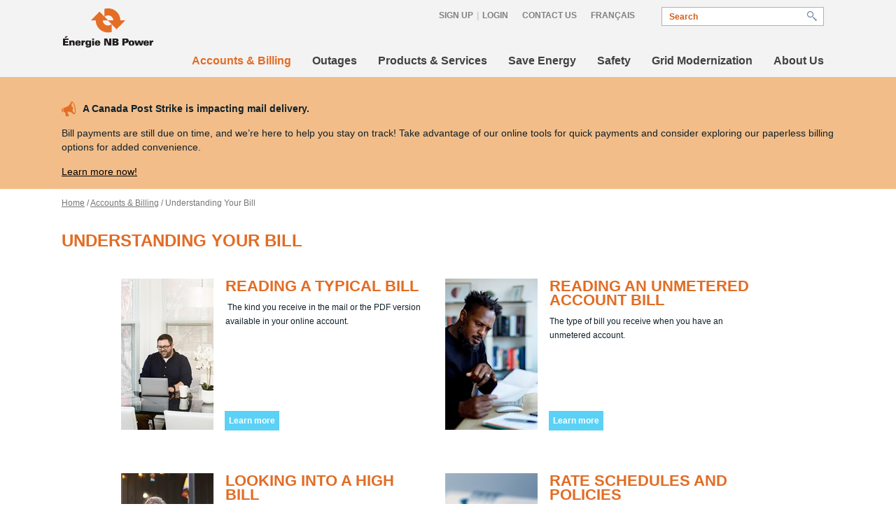

--- FILE ---
content_type: text/html; charset=utf-8
request_url: https://www.nbpower.com/en/accounts-billing/understanding-your-bill
body_size: 53393
content:

<!DOCTYPE html>
<!--[if lt IE 9]> <html class="old-ie" lang="en"> <![endif]-->
<!--[if gte IE 9|!(IE)]><!-->
<html lang="en">
 <!--<![endif]-->
<head>
	<title>Understanding Your Bill</title>
	<meta http-equiv="content-type" content="text/html; charset=utf-8" />
	<meta name="title" content="&Eacute;nergie NB Power" />
	<meta name="viewport" content="width=device-width">
	<meta name="author" content="NBPower" />
	<meta name="keywords" content="" />
	<meta name="description" content="" />
	<meta http-equiv="Content-Language" content="en" />
	<meta name="language" content="en" />
	<meta name="ROBOTS" content="FOLLOW,INDEX" />
	<meta name="format-detection" content="telephone=no">
	
	<meta property="og:image" content="https://www.nbpower.com/media/1490736/nbp-og-square-logo-200.png">
    <meta property="og:title" content="Understanding Your Bill">

	<script type="text/javascript" src="//code.jquery.com/jquery-1.11.2.min.js"></script>
	<script type="text/javascript" src="/Resources/js/jquery-ui.min.js"></script>

    <script src="https://ajax.aspnetcdn.com/ajax/jquery.validate/1.15.0/jquery.validate.min.js"></script>
    <script src="https://ajax.aspnetcdn.com/ajax/mvc/5.1/jquery.validate.unobtrusive.min.js"></script>

	<script src="/Resources/js/jquery.placeholder.min.js" type="text/javascript"></script>
	<script src="/Resources/js/global.js" type="text/javascript"></script>
	<script type="text/javascript" src="/cms/scripts/common.js"></script>
	<script type="text/javascript" src="/cms/scripts/popup.js"></script>
	<script type="text/javascript" src="/cms/scripts/ui.js"></script>

	<link rel="shortcut icon" type="image/x-icon" href="/Resources/images/favicon.ico" />
	<link rel="apple-touch-icon" href="/Resources/images/apple-touch-icon.png" />
	
	<link rel="stylesheet" type="text/css" href="/Resources/css/nbp-reset.css?v=20160414" />
	<link rel="stylesheet" type="text/css" href="/Resources/css/jquery.dataTables.css" />
	<link rel="stylesheet" type="text/css" href="/Resources/css/nbp-styles.css?v=20160414" />
	<link rel="stylesheet" type="text/css" href="/Resources/css/nbp-template.css?v=20160414" />
	<link rel="stylesheet" type="text/css" href="/Resources/css/nbp-content.css?v=20190819" />

	<link rel="stylesheet" type="text/css" href="/Resources/css/nbp-cms.css?v=20160414" />

	

	<!--[if lt IE 9]>
	<link rel="stylesheet" type="text/css" href="/Resources/css/desktop.css?v=20160414" />
	<link rel="stylesheet" type="text/css" href="/Resources/css/old-ie.css?v=20160414" />
	<![endif]-->
	<link media="screen and (min-width:1124px)" rel="stylesheet" type="text/css" href="/Resources/css/desktop.css?v=20160414" />
	<link media="screen and (min-width:481px) and (max-width: 1123px)" rel="stylesheet" type="text/css" href="/Resources/css/tablet.css?v=20160414" />
	<link media="screen and (max-width:480px)" rel="stylesheet" type="text/css" href="/Resources/css/mobile.css?v=20160414" />

	<link rel="stylesheet" type="text/css" href="/cms/css/main.css?v=20251029" />
	<link rel="stylesheet" type="text/css" href="/Resources/css/carousel.css?v=20160414" />

	
	
	<script src="/Resources/js/Carousel.js" type="text/javascript"></script>

	
	<style>
.billDescriptions td {
position:relative;
}

.billDescriptions img {
position:absolute;
width:50px
}


</style>

	
	

	<script>
		$(function () {
			
			var currentNavIndex = 0;

			if ($('#sideNav')) // Only if there is a right nav
			{
				var topItems = $('#sideNav>div.item');
				var currentItem = $('#sideNav div.current');

				currentNavIndex = topItems.index(currentItem);

				if (currentNavIndex < 0) // Didn't find it
					currentNavIndex = false; // No sections are active
			}

			
			$("#sideNav").accordion({
				collapsible: true, heightStyle: "content", active: currentNavIndex
			});

			
			$("#sideNav div a").click(function () {
				window.location = $(this).attr('href');
				return false;
			});

			
			$("#sideNav div.noChildren").unbind("click");

			
			$(".accordion").accordion({ collapsible: true, heightStyle: "content" });
		});
	</script>
	<!-- Google tag (gtag.js) -->
	<script async src="https://www.googletagmanager.com/gtag/js?id=G-S47593TH92"></script>
	<script>window.dataLayer = window.dataLayer || []; function gtag() { dataLayer.push(arguments); } gtag('js', new Date()); gtag('config', 'G-S47593TH92');</script>
</head>

<body>
	<noscript><div class="javascriptDisabled">JavaScript is required. Click <a href="/JavaScriptDisabled.aspx">here</a> to find out more.</div></noscript>

	<div id="skipNavigation">
		<a href="#content">Skip to main content</a>
	</div>
	<div class="headerWrapper">
		<div class="headerContent">
			<a href="/Welcome.aspx" class="hdrLogo noMobile" title="Return to Home Page">
				<img src="/Resources/images/logo.png" alt="Énergie NB Power" class="noMobile" />
			</a>

			<div class="hdrQuickLinks hdrMobileLoginUser">
				<div class="hdrLoginLinks">
				</div>
			</div>

			<div class="hdrQuickLinks">
				<a id="ctl00_lnkRegister" class="noMobile" href="/Open/SignUp.aspx">Sign Up</a>
				<span class="divider noMobile">|</span>
				<a id="ctl00_lnkLogin" href="/Auth/WebLogin.aspx">Login</a>
				<a id="ctl00_litContactUs" title="Contact Us" href="/en/contact-us">Contact Us</a>

				<a id="ctl00_lnkLanguage" title="Français" href="/fr/comptes-et-facturation/comprendre-safacture" onclick="langOnClick()">Fran&#231;ais</a>
				
                <script type="text/javascript">
					var frenchText = 'FRANÇAIS';
					var englishText = 'ENGLISH';
					var frenchCode = 'fr';
					var englishCode = 'en';
					var secretKeyText = 'djfMWHbSqH';
					var saltText = 'fl9ppogbwg34emvj';
					var pepperText = 'evo1c5wlli2yqhvs';

					// Generate key to be sent in the header of the ajax call
					function generateKey(date, time) {

                        var generatedString = saltText + date + time + secretKeyText + pepperText;

                        return btoa(generatedString);

					}

					function langOnClick() {

						var langText = document.getElementById("ctl00_lnkLanguage").innerHTML?.toUpperCase();

                        if (langText !== frenchText && langText !== englishText) {
                            // if text comes back as neither french or english, set to english
							langText = englishText;
						}

						var langCode = (langText === frenchText) ? frenchCode : englishCode;

                        const today = new Date();
                        const date = today.toISOString().split('T')[0]; // Format: YYYY-MM-DD
                        const time = today.toTimeString().split(' ')[0]; // Format: HH:MM:SS

						var apiKey = generateKey(date, time);

                        $.ajax({
                            url: '/Customer/Services/LanguageWebService.asmx/UpdateLanguageCookie', // The URL to the server-side endpoint
							type: 'POST', // The HTTP method to use
							headers: {
                                'X-API-KEY': apiKey
							},
                            data: JSON.stringify({ lang: langCode }), // The data to send in the request
                            contentType: 'application/json; charset=utf-8', // The content type of the request
                            dataType: 'json', // The type of data expected back from the server
                            success: function (response) {
                                console.log('Language switch successful:', response);
                                // Handle the response from the server
                            },
                            error: function (xhr, status, error) {
                                console.error('Language switch failed:', error);
                                // Handle any errors that occurred during the request
                            }
                        });
					}
                </script>
			</div>
			<!-- End: hdrQuickLinks -->
			
			<div class="hdrMobileItems noDesktop noTablet">
				<a id="lnkLogo" title="Return to Home Page" class="mobileLogo" href="/Welcome.aspx"><img src="/Resources/images/mobile/logo.png" alt="Énergie NB Power" /></a>
				<a id="mobileSearchButton" href="#" title="Search" class="mobileSearchButton"><img src="/Resources/images/mobile/search.png" alt="Search" /></a>
				<a id="mobileMenuButton" href="#" title="Menu" class="mobileMenuButton"><img src="/Resources/images/mobile/menu.png" alt="Menu" /></a>

				<div id="mobileSearch" class="mobileSearch" style="display:none">
					<label for="txtSearchMobile" class="screenReaderOnly">Type your question here</label>
					<input id="txtSearchMobile" type="text" class="txtSearch" runat="server" maxlength="250"
						placeholder="Search" />
					<input class="searchIcon" type="image" alt="Site Search"
						src="/Resources/images/icons/Search-Btn.png" />
				</div>
			</div>

			<div id="desktopSearch" class="headerSearch searchInput noMobile">
				<label for="txtSearch" class="screenReaderOnly">Type your question here</label>
				<input id="txtSearch" type="text" class="txtSearch" runat="server" maxlength="250"
					   placeholder="Search" />
				<input class="searchIcon" type="image" alt="Site Search" src="/Resources/images/icons/Search-Btn.png" />
			</div><!-- End: headerSearch -->
		</div><!-- End: headerContent -->
		
		<div id="menuWrapper">
<div id="menuElements">
    <ul id="menuTabs">
        <li class="menuActive">
            <a class="topnav" title="Accounts & Billing" href="/en/accounts-billing/">Accounts &amp; Billing</a>
			<div class="megaMenuWrapper">
			<div class="megaMenuBgRight"></div>
            <div class="megaMenu">
                <div class="megaMenuItems">
                    <div class="megaMenuCol">
                        <h1><a href="/Customer/AccountSummaryView.aspx">Account Summary</a></h1>
                        <a href="/Customer/ViewBill.aspx">View Bill</a>
						<a href="/Customer/BillPayment.aspx">Make a Payment</a>
						<a href="/Customer/ViewConsumptionGraph.aspx">Consumption History</a>
                        <a href="/Customer/ViewBillingPaymentHistory.aspx">Billing &amp; Payment History</a>
						<a href="/Customer/ViewAccountStatement.aspx">Account Statement</a>
                        <a href="/Customer/WebProfileUpdate.aspx">Manage Profile</a>
                        <a href="/Customer/PreferenceCentre.aspx">Manage Contact Information and Alerts</a>
                        <a href="/Customer/ManageEmployees/ManageEmployees.aspx" class="employerOnly">Manage Permissions</a>
                        <a title="Online Moving Requests" href="/Open/ServiceRequest/Index.aspx">Moving</a>
                    </div>
                    <div class="megaMenuCol">
                        <h1><a href="/en/accounts-billing/billing-and-payment">Billing and Payment</a></h1>
                        <a href="/en/accounts-billing/billing-and-payment">Ways to Pay Your Bill </a>
						<a href="/en/accounts-billing/billing-and-payment/equalized-payment-plan/">Equalized Payment Plan</a>
						<a href="/en/accounts-billing/billing-and-payment/pre-authorized-payment-plan/">Pre-authorized Payment Plan</a>
						<a href="/en/accounts-billing/billing-and-payment/paperless-billing/">Paperless Billing</a>

						<h1><a href="/en/accounts-billing/payment-assistance">Payment Assistance</a></h1>
                    	<a href="/Open/PaymentArrangement.aspx">Payment Arrangements</a>
                    	<a href="/Open/ReportPayment.aspx">Report Late Payment</a>
						<a href="/en/accounts-billing/payment-assistance/payment-resources">Payment Assistance Resources</a>
					</div>
					<div class="megaMenuCol">
						<h1><a href="/en/accounts-billing/knowledge-is-power">Knowledge is Power</a></h1>
                    	<a href="/en/accounts-billing/knowledge-is-power/why-energy-bills-rise-in-winter/">Why energy bills rise in winter</a>
                    	<a href="/en/accounts-billing/knowledge-is-power/understanding-your-energy-usage/">Understanding your energy usage</a>
                    	<a href="/en/accounts-billing/knowledge-is-power/what-you-can-do-to-lower-your-bill-small-changes-can-add-up/">What you can do to lower your bill: Small changes can add up</a>
                    	<a href="/en/accounts-billing/knowledge-is-power/smart-meter-insights-online-tools/">Smart Meter Insights & Online Tools</a>
                    	<a href="/en/accounts-billing/knowledge-is-power/programs-and-support/">Programs and support</a>
                    	<a href="/en/accounts-billing/knowledge-is-power/energy-education-roadshow/">Energy Learning Roadshow</a>
					</div>
			    </div>
                <div class="megaMenuQuickLinks">
                   
                    
                    <h1><a href="/en/accounts-billing/understanding-your-bill">Understanding Your Bill</a></h1>
                    <a href="/en/accounts-billing/understanding-your-bill/reading-a-typical-bill">Reading a Typical Bill</a>
                    <a href="/en/accounts-billing/understanding-your-bill/reading-an-unmetered-account-bill">Reading an Unmetered Account Bill</a>
                    <a href="/en/accounts-billing/understanding-your-bill/electricity-usage-and-what-it-means-for-your-bill">Electricity usage and what it means for your bill</a>
                    <a href="/en/accounts-billing/understanding-your-bill/rate-schedules-and-policies">Rate Schedules and Policies</a>
                    <a href="/en/accounts-billing/understanding-your-bill/bill-inserts">Bill Inserts</a>
                    <a href="/en/accounts-billing/understanding-your-bill/back-of-bill-message">Back of Bill Message</a>
                    <a href="/en/accounts-billing/understanding-your-bill/reading-your-meter">Reading Your Meter</a>
                    <a href="/en/accounts-billing/understanding-your-bill/key-conditions-of-service">Key Conditions of Service</a>
                    <a href="/en/accounts-billing/understanding-your-bill/track-and-manage-your-energy-use">Track and Manage Your Energy Use</a>
                    <a href="/en/accounts-billing/understanding-your-bill/residential-billing-metering-assessment">Residential Billing &amp; Metering Assessment</a>
                <h1><a href="/en/accounts-billing/value-of-electricity">Electricity makes things possible</a></h1>
                </div>
            </div>
			</div>
        </li>
        <li class="">
            <a title="Outages" href="/Open/Outages.aspx">Outages</a>
			<div class="megaMenuWrapper">
			<div class="megaMenuBgRight"></div>
            <div class="megaMenu">
                <div class="megaMenuItems">
                    <div class="megaMenuCol">
                        <h1><a href="/Open/ReportOutage.aspx">Report an Outage</a></h1>
                        <h1><a href="/Open/Outages.aspx">Current Outages</a></h1>
                        <h1><a href="/Open/SearchOutages.aspx">Future Planned Outages</a></h1>
                    </div>
                    <div class="megaMenuCol">
                        <h1><a href="/en/outages/during-an-outage">During an Outage</a></h1>
                        <a href="/en/outages/during-an-outage/estimated-times-for-power-restoration">How Power is Restored</a>
                        <a href="/en/outages/during-an-outage/frequently-asked-questions">Frequently Asked Questions</a>
                        <a title="Report downed lines to NB Power" href="/en/outages/during-an-outage/downed-power-lines">Downed Power Lines</a>
                        <a href="/en/outages/during-an-outage/electrical-accidents">Electrical Accidents</a>
                        <a href="/en/outages/during-an-outage/after-an-outage">After an Outage</a>
                    </div>
                    <div class="megaMenuCol">
                        <h1><a href="/en/outages/preparing-for-outages">Storm Preparation</a></h1>
                        <a href="/en/outages/preparing-for-outages/generators">Generators</a>
                        <a href="/en/outages/preparing-for-outages/generator-safety">Generator Safety</a>
                        <a href="/en/outages/preparing-for-outages/outages-and-weather">Outages and Weather</a>
                    </div>
                </div>
                <div class="megaMenuQuickLinks">
                    <h1><a href="/en/outages/power-restoration/">Power Restoration</a></h1>
                    <img class="megamenuPromo imgResponsive" rel="7266" src="/media/1490274/powerrestoration_megamenu.jpg" alt="Power Restoration">
    
                </div>
            </div>
        </li>

        <li class="">
            <a class="topnav" title="Products and Services" href="/en/products-services">Products &amp; Services</a>
			<div class="megaMenuWrapper">
			<div class="megaMenuBgRight"></div>
            <div class="megaMenu">
                <div class="megaMenuItems">
                    <div class="megaMenuCol">
                        <h1><a href="/en/products-services/water-heater-service/">Water Heater Service</a></h1>
						<a href="/en/products-services/water-heater-service/for-your-home/">For Your Home</a>
						<a href="/en/products-services/water-heater-service/for-your-business/">For Your Business</a>
						<a href="/en/products-services/water-heater-service/water-quality/">Water Quality</a>
						<a href="/en/products-services/water-heater-service/water-heater-maintenance/">Water Heater Maintenance</a>
						<a href="/en/products-services/water-heater-service/terms-and-conditions/">Terms and Conditions</a>
                        
                        <h1><a href="/en/products-services/lighting">Lighting Service</a></h1>
						<a href="/en/products-services/lighting/for-your-home/">For Your Home</a>
						<a href="/en/products-services/lighting/for-your-business/">For Your Business</a>
						<a href="/en/products-services/lighting/about-our-lights/">About Our Lights</a>
						<a href="/en/products-services/lighting/terms-and-conditions/">Terms and Conditions</a>
						<a href="/en/products-services/lighting/service-requests/">Service Requests</a>
						
                        <h1><a title="Tree cutting and pruning around power lines" href="/en/products-services/tree-maintenance">Tree Maintenance</a></h1>
						<a href="/en/products-services/tree-maintenance/why">Why</a>
						<a href="/en/products-services/tree-maintenance/how">How</a>
						<a href="/en/products-services/tree-maintenance/your-trees">Your Trees</a>
						<a href="/en/products-services/tree-maintenance/requesting-tree-maintenance">Requesting Tree Maintenance</a>

                    </div>
                    <div class="megaMenuCol">
                 		<h1><a href="/en/products-services/electric-vehicles">Electric Vehicles</a></h1>
						<a href="/en/products-services/electric-vehicles/benefits-of-evs/">Benefits of EVs</a>
						<a href="/en/products-services/electric-vehicles/choose-your-ev/">Choose your EV</a>
						<a href="/en/products-services/electric-vehicles/charge-your-ev/">Charge your EV</a>
						<a href="/en/products-services/electric-vehicles/ev-home-charger/">Electric Vehicle Home Charger Package</a>
						<a href="/en/products-services/electric-vehicles/charging-rebates-for-business/">Charging Rebates for Business</a>

						<h1><a href="/en/products-services/sureconnect">SureConnect Service</a></h1>
                        <a href="/en/products-services/sureconnect/before-you-start/">Before you start</a>
                        <a href="/en/products-services/sureconnect/rental-and-pricing-information/">Rental and Pricing Information</a>
                        <a href="/en/products-services/sureconnect/product-information-installation/">Product Information & Installation</a>
                        <a href="/en/products-services/sureconnect/using-your-generlink-with-your-generator/">Using your GenerLink™ with your generator</a>
                        <a href="/en/products-services/sureconnect/sureconnect-service-enquiry/">SureConnect Service Enquiry</a>

                    </div>
                    <div class="megaMenuCol">
                    	      <h1><a href="/en/products-services/residential">Residential</a></h1>
                        <a title="Residential Rates" href="/en/products-services/residential/rates">Rates</a>
                        <a href="/en/products-services/residential/building-and-renovations">Building and Renovations</a>
                      
                        <h1><a title="Getting ready to move?" href="/en/products-services/moving">Moving</a></h1>
                         <a href="/en/products-services/moving/new-customer-checklist">New Customer Checklist</a>
	                    <h1><a href="/en/products-services/net-metering/">Net Metering</a></h1>
	                        <a href="/en/products-services/net-metering/eligibility-requirements/">Eligibility Requirements</a>
					        <a href="/en/products-services/net-metering/get-started/">Get Started</a>
					        <a href="/NBPForms/NetMetering.aspx?lang=en">Apply for Net Metering</a>
					        <a href="/en/products-services/net-metering/tips-for-hiring-a-solar-contractor/">Tips for hiring a solar contractor</a>
					        <a href="/en/products-services/net-metering/resources/">Resources</a>
					        <a href="/en/products-services/net-metering/faqs/">FAQs</a>
                       
 				
						  <h1><a href="/en/products-services/gift-cards">Gift Cards</a></h1>
                    <h1><a href="/en/products-services/landlord-service-plan">Landlord Service Plan</a></h1>
                    </div>
                </div>
                <div class="megaMenuQuickLinks">
                   <h1><a href="/en/products-services/business">Business</a></h1>
                   <a href="/en/products-services/business">
                       <img class="megamenuPromo imgResponsive" rel="7266" src="/media/1491806/2063-208.jpg" alt="business image" style="width:100%">
                   </a>
                        <a title="Business Rates" href="/en/products-services/business/rates">Rates</a>
                        <a href="/en/products-services/business/demand-and-energy">Demand and Energy</a>
                        <a href="/en/products-services/business/powerful-solutions-for-your-business">Solutions for business</a>
						<h1><a href="/en/products-services/electrical-wiring-permits">Electrical Wiring Permits</a></h1>
						<a href="/en/products-services/electrical-wiring-permits/your-questions">Your Questions</a>
						<a href="/NBPForms/WiringPermitApplication.aspx?lang=en&return=/en/products-services/electrical-wiring-permits">Electrical Wiring Permit Application</a>
						<a href="/NBPForms/WiringPermitWaiver.aspx?lang=en&return=/en/products-services/electrical-wiring-permits">Building Permit / Waiver </a>

                    <h1><a href="/en/products-services/embedded-generation/">Embedded Generation</a></h1>
					<a href="/en/products-services/embedded-generation/additional-resources/">Additional Resources</a>
				
					
                </div>
            </div>
			</div>			
        </li>
				
<li class="">
			<a class="topnav" title="Save Energy" href="/en/save-energy">Save Energy</a>
			<div class="megaMenuWrapper">
				<div class="megaMenuBgRight"></div>
				<div class="megaMenu">
					<div class="megaMenuItems">
						
						<div class="megaMenuCol">
						    <h1><a href="/en/save-energy/energy-efficiency-at-home/">Energy Efficiency at Home</a></h1>
						     
						     <h1><a href="/en/save-energy/tips">Energy Saving Advice</a></h1>
							<a href="/en/save-energy/tips/heating-and-cooling">Heating and Cooling </a>
							<a href="/en/save-energy/tips/hot-water">Hot Water </a>
							<a href="/en/save-energy/tips/appliance-and-lighting">Appliance and Lighting </a>
							<a href="/en/save-energy/tips/business-energy-saving-tips">Business - Energy Saving </a>
							
							<h1><a href="/en/save-energy/tools">Tools and Resources</a></h1>
							<!--<a href="/en/save-energy/tools/calculate-your-energy-costs">Calculate Your Energy Costs</a>-->
							<a href="/en/save-energy/tools/appliance-meters">Appliance Meters</a>
							<a href="/Open/Calculator.aspx">Appliance Calculator</a>

						
						</div>
							
						<div class="megaMenuCol">
							
							<h1><a href="/en/save-energy/energy-efficiency-for-business">Energy Efficiency for Business</a></h1>
							
						
						
							<h1><a href="/en/save-energy/energy-star-portfolio-manager">ENERGY STAR® Portfolio Manager®</a></h1>
							<a href="/en/save-energy/energy-star-portfolio-manager/quick-start-guide">Quick Start Guide</a>
								<h1><a title="Events and Training" href="/en/save-energy/events-and-training/">Events and Training</a></h1>
							
							<a title="Energizing Efficiency Conference" href="/en/save-energy/energizing-efficiency-conference/">Energizing Efficiency Conference</a>
							
							
							</div>
		
						
						<div class="megaMenuCol">
							
								<h1><a href="/en/save-energy/peak-rebate-program">Peak Rebate Program</a></h1>
						    <a href="/en/save-energy/peak-rebate-program/program-guidelines">Program Guidelines</a>
							<a href="/en/save-energy/peak-rebate-program/success-stories">Success Stories</a>
								<h1><a href="/en/save-energy/beat-the-peak/what-is-peak-demand">What is Peak Demand?</a></h1>
						</div>
		
					</div>
					<div class="megaMenuQuickLinks">
						<h1><a title="saveenergynb.ca" target="_blank" href="https://www.saveenergynb.ca">Energy Efficiency Programs</a></h1>
						<a title="saveenergynb.ca" target="_blank" href="https://www.saveenergynb.ca/">
							<img class="megamenuPromo imgResponsive" rel="7266" src="/media/1493557/senb-logo-padding-en.jpg" style="width:100%" alt="total home">
						<p>New Brunswick's energy efficiency programs have moved to a new website</p>
<p>Visit saveenergynb.ca</p>
						</a>
						
						
					</div>
				</div>
			</div>	
		</li>
     
					<li class="">
            <a class="topnav" title="Safety" href="/en/safety">Safety</a>
			<div class="megaMenuWrapper">
			<div class="megaMenuBgRight"></div>
            <div class="megaMenu">
                <div class="megaMenuItems">
                    <div class="megaMenuCol">
                       
						<h1><a href="/en/safety/electrical-safety">Electrical Safety</a></h1>
                   		    <a href="/en/safety/electrical-safety/at-home">At Home</a>
                   		    <a href="/en/safety/electrical-safety/on-the-job">On the Job</a>
						<h1><a href="/en/safety/working-around-transmission-lines">Working around Transmission Lines</a></h1>
                 	        <a href="/en/safety/working-around-transmission-lines/how-the-process-works">How the Process Works</a>
					        <a href="/en/safety/working-around-transmission-lines/important-guidelines-and-considerations">Important Guidelines and Considerations</a>
                        <h1><a href="/en/safety/dam-safety">Dam Safety</a></h1>

                   	</div>
					<div class="megaMenuCol">
						<h1><a href="/en/safety/emergency-preparedness">Emergency Preparedness</a></h1>
						    <a href="/en/safety/emergency-preparedness/are-you-prepared/">Are you Prepared?</a>
						    <a href="/en/safety/emergency-preparedness/flooding/">Flooding</a>
						    <a title="Downed Power Lines and Emergency Preparedness" href="/en/safety/emergency-preparedness/downed-power-lines">Downed Power Lines</a>
						    <a href="/en/safety/emergency-preparedness/vehicle-accidents-involving-power-lines/">Vehicle Accidents Involving Power Lines</a>
						    <h1><a href="/en/safety/meter-safety">Meter Safety</a></h1>  
						    <h1><a href="/en/safety/pole-safety">Pole Safety</a></h1>

                    	</div>
                    <div class="megaMenuCol">
						<h1><a href="/en/safety/nuclear-safety">Nuclear Safety</a></h1>
                 	        <a href="/en/safety/nuclear-safety/safe-and-prepared">Safe and Prepared</a>
					        <a href="/en/safety/nuclear-safety/emergency-response">Emergency Response</a>
						    <a href="/en/safety/nuclear-safety/synergy-challenge-2021">Synergy Challenge</a>
						    <a href="/en/safety/nuclear-safety/radiation-safety/">Radiation Safety</a>
						    <a href="/en/safety/nuclear-safety/environmental-protection">Environmental Protection</a>
						    <a href="/en/safety/nuclear-safety/waste-management">Waste Management</a>
					
					
						<h1><a href="/en/safety/corporate-safety">Corporate Safety</a></h1>


						
			       </div>
				</div>
                <div class="megaMenuQuickLinks">
						
					
					
				</div>
            </div>
			</div>
        </li>
        
        	<li class="">
            <a class="topnav" title="Grid Modernization" href="/en/grid-modernization/">Grid Modernization</a>
			<div class="megaMenuWrapper">
			<div class="megaMenuBgRight"></div>
            <div class="megaMenu">
                <div class="megaMenuItems">
                    <div class="megaMenuCol">
                        
                         <h1><a href="/en/grid-modernization/building-tomorrows-grid/">Building Tomorrow's Grid</a></h1>
                <a href="/en/grid-modernization/building-tomorrows-grid/smart-grid-and-cybersecurity/">Smart Grid and Cybersecurity</a>
                <a href="/en/grid-modernization/building-tomorrows-grid/third-party-resources/">Third Party Resources</a>
				
                   	</div>
					<div class="megaMenuCol">
					    
					      <h1><a href="/en/grid-modernization/smart-meters/">Smart Meters</a></h1>
                <a href="/en/grid-modernization/smart-meters/smart-meter-information-sessions/">Smart Meter Information Sessions</a>
                <a href="/en/grid-modernization/smart-meters/what-to-expect-during-smart-meter-installation/">What to expect during smart meter installation</a>
                <a href="/en/grid-modernization/smart-meters/questions-and-answers-about-smart-meters/">Questions and Answers about Smart Meters</a>
                <a href="/en/grid-modernization/smart-meters/myths-vs-facts-the-truth-about-smart-meters/">Myths vs. Facts: The Truth about Smart Meters</a>
                <a href="/en/grid-modernization/smart-meters/smart-meters-and-safety/">Smart Meters and Safety</a>
                <a href="/en/grid-modernization/smart-meters/smart-meters-and-privacy/">Smart Meters and Privacy</a>
                <a href="/en/grid-modernization/smart-meters/the-facts-about-smart-meters-and-radio-frequency/">Smart Meters and Radio Frequency</a>
                <a href="/en/grid-modernization/smart-meters/what-was-said/">What Was Said</a>
                <a href="/en/grid-modernization/smart-meters/decision/">EUB Positive Decision</a>


                    </div>
                    <div class="megaMenuCol">
				<h1><a href="/en/grid-modernization/smart-grid-atlantic/">Smart Grid Atlantic</a></h1>
					<a href="/en/grid-modernization/smart-grid-atlantic/shediac-smart-energy-community-project/">Shediac Smart Energy Community Project</a>
						<h1><a href="/en/grid-modernization/conservation-voltage-reduction-cvr-research-and-demonstration-pilot-project/">Conservation Voltage Reduction Project</a></h1>

				<h1><a href="/en/grid-modernization/siemens-partnership/">Siemens Partnership</a></h1>
			       </div>
				</div>
                <div class="megaMenuQuickLinks">
				 <h1><a href="/en/grid-modernization/smart-grid-atlantic/shediac-smart-energy-community-project/">Shediac Smart Energy Community Project</a></h1>
                    	<a title="Shediac Smart Energy Community Project" href="/en/grid-modernization/smart-grid-atlantic/shediac-smart-energy-community-project/">
							<img class="megamenuPromo imgResponsive" rel="7266" src="/media/1489431/shediac-page-banner-208.jpg" style="width:100%" alt="Shediac">
							</a>
				</div>
            </div>
			</div>
        </li>
        
        <li class="">
            <a class="topnav" title="About Us" href="/en/about-us">About Us</a>
			<div class="megaMenuWrapper">
			<div class="megaMenuBgRight"></div>
            <div class="megaMenu">
                <div class="megaMenuItems">
                    <div class="megaMenuCol">
                        <h1><a href="/en/about-us/news-media-centre">News &amp; Media Centre</a></h1>
                        <a href="/en/about-us/news-media-centre/media-contacts">Contacts</a>
                        <a href="/en/about-us/news-media-centre/news">News</a>
                        <a href="/blog/en">Blog</a>
                        <h1><a href="/en/about-us/accountability-reports">Accountability &amp; Reports</a></h1>
                       <a href="/en/about-us/accountability-reports/mandate-letter">Accountability</a>
                        <a href="/en/about-us/accountability-reports/plans">Plans</a>
                        <a href="/en/about-us/accountability-reports/annual-and-quarterly-reports">Annual and Quarterly Reports</a>
                        
			
						<h1><a href="/en/about-us/regulatory">Regulatory</a></h1>
                        <a href="/en/about-us/regulatory/eub">EUB</a>
                        <a href="/en/about-us/regulatory/rate-application">General Rate Application</a>
						<a title="Nuclear Regulatory Reporting" href="/en/about-us/regulatory/nuclear">Nuclear</a>
						<a title="Advanced Metering Infrastructure" href="/en/about-us/regulatory/advanced-metering-infrastructure/">Advanced Metering Infrastructure</a>
                        <a title="Rate Design" href="/en/about-us/regulatory/rate-design/">Rate Design</a>
                        <a title="Variance Account Recovery Filing" href="/en/about-us/regulatory/variance-account-recovery-filing/">Variance Account Recovery Filing</a>

                    </div>
                    <div class="megaMenuCol">
						<h1><a href="/en/about-us/our-business">Our Business</a></h1>
                        <a href="/en/about-us/our-business/customer-service">Customer Service</a>
                        <a href="/en/about-us/our-business/generation">Generation</a>
                        <a title="Nuclear Division" href="/en/about-us/our-business/nuclear">Nuclear</a>
                        <a href="/en/about-us/divisions/transmission-system-operator">Transmission &amp; System Operator</a>
				
												<h1><a href="/en/about-us/projects">Projects</a></h1>
					<a href="/en/about-us/projects/advanced-small-modular-reactors/">Advanced Small Modular Reactors</a>
					<a href="/en/about-us/projects/belledune-clean-fuel-project/">Belledune Clean Fuel Project</a>
					<a href="/en/about-us/projects/dalhousie-decommissioning/">Dalhousie Decommissioning</a>
					<a href="/en/about-us/projects/fredericton-south-reliability-project/">Fredericton South Reliability Project</a>
					<a href="/en/about-us/projects/mactaquac-project">Mactaquac Project</a>
					<a href="/en/about-us/projects/mactaquac-generating-station-aarmo">Mactaquac - Alkali-Aggregate Reaction Mitigation Operations</a>
					<a href="/en/about-us/projects/milltown-decommissioning/">Milltown Decommissioning</a>	
					<a href="/en/about-us/projects/nepisiguit-life-extension-project">Nepisiguit Falls</a>
					<a href="/en/about-us/projects/new-brunswick-nova-scotia-interprovincial-transmission-line-project">NB / NS Interprovincial Transmission Line Project</a>
                    <a href="/en/about-us/projects/pilot-projects">Pilot Projects</a>
					<a href="/en/about-us/projects/plngs-domestic-wastewater-treatment-plant-upgrade/">PLNGS Domestic Wastewater Treatment Plant Upgrade</a>
					<a href="/en/about-us/projects/rusagonis-switching-station/">Rusagonis Switching Station</a>
					<a href="/en/about-us/projects/saint-john-corridor-project/">Saint John Corridor Project</a>

					
                       
                    </div>
                    <div class="megaMenuCol">
						<h1><a href="/en/about-us/who-we-are">Who We Are</a></h1>
                        <a href="/en/about-us/who-we-are/our-management-team">Our Management Team</a>
                        <a href="/en/about-us/who-we-are/board-of-directors">Board of Directors</a>
						<a href="/en/about-us/who-we-are/25-year-club">25 Year Club</a>
						<h1><a href="/en/about-us/in-the-community">In the Community</a></h1>
						<a href="/en/about-us/in-the-community/first-nations-relations">First Nations Relations</a>
						<a href="/en/about-us/in-the-community/community-events/">Community Events</a>
						<a href="/en/about-us/in-the-community/partners">Partnerships</a>
						<a href="/en/about-us/in-the-community/point-lepreau-nuclear-generating-station">Point Lepreau Nuclear Generating Station</a>

						<h1><a href="/en/about-us/learning">Learning</a></h1>
						<a href="/en/about-us/learning/discovery-station/">Discovery Station</a>
						
                   		<a href="/en/about-us/learning/learn-about-electricity">Learn About Electricity</a>
						<a href="/en/about-us/learning/teachers-information">Teacher's Information</a>
					 

						<h1><a href="/en/about-us/history">History</a></h1>
                       
                    </div>
				</div>
                <div class="megaMenuQuickLinks">
                     <h1><a href="/en/about-us/strategic-plan-2023/">ENERGIZING OUR FUTURE<br>Strategic Plan 2023-2035</a></h1>
                    	<a title="Strategic Plan 2023-2035" href="/en/about-us/strategic-plan-2023/">
							<img class="megamenuPromo imgResponsive" rel="7266" src="/media/1492381/strategic-plan-banner-2-400.jpg" style="width:100%" alt="Strategic Plan 2023-2035">
							</a>
							
					<h1><a href="/en/about-us/careers">Careers</a></h1>

                    <h1><a href="/en/about-us/our-energy">Our Energy</a></h1>
					<a href="/en/about-us/our-energy/integrated-resource-plan">Integrated Resource Plan</a>
					<a href="/en/about-us/our-energy/system-map">System Map</a>
					<a href="/en/about-us/our-energy/wind-energy">Wind Energy</a>
                   	<h1><a href="/en/about-us/our-environment">Our Environment</a></h1>
                   	<a href="/en/about-us/our-environment/our-policy">Our Policy</a>
					 <h1><a href="/en/about-us/purchasing-tenders">Purchasing &amp; Tenders</a></h1>
					<h1><a href="/en/about-us/surplus-assets">Surplus Items for Sale</a></h1>
                   
				</div>
            </div>
			</div>
        </li>
    </ul>
</div>
</div>
<div style="clear: both;"></div>


	</div><!-- End: headerWrapper -->
	
	<a name="content"></a>

	
	<div class="alertsContainer">
		
		<div class="alert">
			<div>
			<p> </p>
<p style="background-image: url('/resources/images/icons/ManageAlertAlerts.png'); padding: 0px 20px 15px 30px; background-repeat: no-repeat;"><strong>A Canada Post Strike is impacting mail delivery.</strong></p>
<p>Bill payments are still due on time, and we’re here to help you stay on track! Take advantage of our online tools for quick payments and consider exploring our paperless billing options for added convenience.</p>
<p><a data-udi="umb://document/91dda35c5936426ea774cab204f4ad8a" href="/en/accounts-billing/billing-and-payment/" title="Billing and Payment">Learn more now!</a></p>
			</div>
		</div>

		
		<!--[if lt IE 9]>
			<div class="alert" id="browserUpdate">
				<div style="padding:10px;">
					<a class="close dismissBrowserUpdate" href="#">×</a>
						<p>Your browser is out of date which can put you at risk for security threats online. We highly recommend installing one of the following free browsers now: <a href="https://www.mozilla.org/en-GB/firefox/new/" target="_blank">Firefox</a>, <a href="http://www.google.com/chrome/" target="_blank">Chrome</a>, <a href="http://www.opera.com/" target="_blank">Opera</a>, or the most recent version of <a href="https://www.microsoft.com/en-za/download" target="_blank">Internet Explorer</a></p>
				</div>
			</div>
		<![endif]-->
	</div>

	


<div class="breadcrumbContainer">	
	<ul class="breadcrumbs ">
	<li class="noMobile"><a href="/Welcome.aspx">Home</a>&nbsp;</li>
			<li><span class="noMobile">/</span> <a href="/en/accounts-billing/">Accounts &amp; Billing</a>&nbsp;</li>
	<li class="noMobile">/ Understanding Your Bill</li>
</ul>
</div>

<div class="mainContent">			
<div class="section group">
	<h1>Understanding Your Bill</h1>
</div>


<div class="section group">
			<div class="col span_4_of_4">
				<div class="mobileMargin">
				</div>
				<div class="navigationLevel2">

<a href="/en/accounts-billing/understanding-your-bill/reading-a-typical-bill" aria-label="Reading a Typical Bill  - Learn more - img"><img class="navImage" src="/media/1492385/m5_nb_power_0879.jpg?crop=0.22554605887939219,0,0.3164219446270729,0&amp;cropmode=percentage&amp;width=132&amp;height=216&amp;rnd=133433977840000000" alt="" /></a>
<div class="navSection">
	<div class="navSectionText">
		<div class="navHeader">
			<a href="/en/accounts-billing/understanding-your-bill/reading-a-typical-bill" aria-label="Reading a Typical Bill  - Learn more" >Reading a Typical Bill </a>
		</div>
		<p> The kind you receive in the mail or the PDF version available in your online account.</p>
	</div>
	<a class="lev2NavButton" href="/en/accounts-billing/understanding-your-bill/reading-a-typical-bill" aria-label="Reading a Typical Bill  - Learn more">Learn more</a>
</div>


<a href="/en/accounts-billing/understanding-your-bill/reading-an-unmetered-account-bill" aria-label="Reading an Unmetered Account Bill - Learn more - img"><img class="navImage" src="/media/1492386/gettyimages-1422826931.jpg?crop=0.20384438305709024,0,0.38846685082872928,0&amp;cropmode=percentage&amp;width=132&amp;height=216&amp;rnd=133433978100000000" alt="" /></a>
<div class="navSection">
	<div class="navSectionText">
		<div class="navHeader">
			<a href="/en/accounts-billing/understanding-your-bill/reading-an-unmetered-account-bill" aria-label="Reading an Unmetered Account Bill - Learn more" >Reading an Unmetered Account Bill</a>
		</div>
		<p>The type of bill you receive when you have an unmetered account.</p>
	</div>
	<a class="lev2NavButton" href="/en/accounts-billing/understanding-your-bill/reading-an-unmetered-account-bill" aria-label="Reading an Unmetered Account Bill - Learn more">Learn more</a>
</div>


<a href="/en/accounts-billing/understanding-your-bill/looking-into-a-high-bill/" aria-label="Looking into a high bill - Learn more - img"><img class="navImage" src="/media/1493453/lookingintoahighbill.jpg?crop=0.29379629629629628,0,0.29798148148148151,0&amp;cropmode=percentage&amp;width=132&amp;height=216&amp;rnd=133820356090000000" alt="" /></a>
<div class="navSection">
	<div class="navSectionText">
		<div class="navHeader">
			<a href="/en/accounts-billing/understanding-your-bill/looking-into-a-high-bill/" aria-label="Looking into a high bill - Learn more" >Looking into a high bill</a>
		</div>
		<p><span>Nobody likes to receive a higher-than-expected bill. There are many factors that can affect your power bill—some of which aren’t obvious.</span></p>
	</div>
	<a class="lev2NavButton" href="/en/accounts-billing/understanding-your-bill/looking-into-a-high-bill/" aria-label="Looking into a high bill - Learn more">Learn more</a>
</div>


<a href="/en/accounts-billing/understanding-your-bill/rate-schedules-and-policies/" aria-label="Rate Schedules and Policies - Learn more - img"><img class="navImage" src="/media/1492387/gettyimages-1409304190.jpg?crop=0.45401703499079188,0,0.13829419889502761,0&amp;cropmode=percentage&amp;width=132&amp;height=216&amp;rnd=133820348980000000" alt="" /></a>
<div class="navSection">
	<div class="navSectionText">
		<div class="navHeader">
			<a href="/en/accounts-billing/understanding-your-bill/rate-schedules-and-policies/" aria-label="Rate Schedules and Policies - Learn more" >Rate Schedules and Policies</a>
		</div>
		<p>This manual defines the policies and electricity rates for New Brunswickers.</p>
	</div>
	<a class="lev2NavButton" href="/en/accounts-billing/understanding-your-bill/rate-schedules-and-policies/" aria-label="Rate Schedules and Policies - Learn more">Learn more</a>
</div>


<a href="/en/accounts-billing/understanding-your-bill/bill-inserts/" aria-label="Bill Inserts - Learn more - img"><img class="navImage" src="/media/1492388/bill-insert.jpg?crop=0.19447564140960366,0,0.44396401118099238,0&amp;cropmode=percentage&amp;width=132&amp;height=216&amp;rnd=133820348980000000" alt="" /></a>
<div class="navSection">
	<div class="navSectionText">
		<div class="navHeader">
			<a href="/en/accounts-billing/understanding-your-bill/bill-inserts/" aria-label="Bill Inserts - Learn more" >Bill Inserts</a>
		</div>
		<p>View the information we include with bills sent by mail.</p>
	</div>
	<a class="lev2NavButton" href="/en/accounts-billing/understanding-your-bill/bill-inserts/" aria-label="Bill Inserts - Learn more">Learn more</a>
</div>


<a href="/en/accounts-billing/understanding-your-bill/back-of-bill-message/" aria-label="Back of Bill Message - Learn more - img"><img class="navImage" src="/media/1492389/gettyimages-1446916058.jpg?crop=0.31503222836095762,0,0.27727900552486184,0&amp;cropmode=percentage&amp;width=132&amp;height=216&amp;rnd=133820348980000000" alt="" /></a>
<div class="navSection">
	<div class="navSectionText">
		<div class="navHeader">
			<a href="/en/accounts-billing/understanding-your-bill/back-of-bill-message/" aria-label="Back of Bill Message - Learn more" >Back of Bill Message</a>
		</div>
		<p>View the information we display on the back of bills sent by mail.</p>
	</div>
	<a class="lev2NavButton" href="/en/accounts-billing/understanding-your-bill/back-of-bill-message/" aria-label="Back of Bill Message - Learn more">Learn more</a>
</div>


<a href="/en/accounts-billing/understanding-your-bill/reading-your-meter/" aria-label="Reading your Meter - Learn more - img"><img class="navImage" src="/media/1492390/smartmeter_2-800.jpg?crop=0.046423611111111152,0.0000000000000009210739167261,0.51586805555555515,0&amp;cropmode=percentage&amp;width=132&amp;height=216&amp;rnd=133820348980000000" alt="" /></a>
<div class="navSection">
	<div class="navSectionText">
		<div class="navHeader">
			<a href="/en/accounts-billing/understanding-your-bill/reading-your-meter/" aria-label="Reading your Meter - Learn more" >Reading your Meter</a>
		</div>
		<p>Learn how to read the meter at your home.</p>
	</div>
	<a class="lev2NavButton" href="/en/accounts-billing/understanding-your-bill/reading-your-meter/" aria-label="Reading your Meter - Learn more">Learn more</a>
</div>


<a href="/en/accounts-billing/understanding-your-bill/key-conditions-of-service/" aria-label="Key Conditions of Service - Learn more - img"><img class="navImage" src="/media/1492391/mactaquac_station_lines_008-800.jpg?crop=0.080648148148148149,0,0.50990740740740736,0&amp;cropmode=percentage&amp;width=132&amp;height=216&amp;rnd=133820348980000000" alt="" /></a>
<div class="navSection">
	<div class="navSectionText">
		<div class="navHeader">
			<a href="/en/accounts-billing/understanding-your-bill/key-conditions-of-service/" aria-label="Key Conditions of Service - Learn more" >Key Conditions of Service</a>
		</div>
		<p>Important information about the service NB Power provides.</p>
	</div>
	<a class="lev2NavButton" href="/en/accounts-billing/understanding-your-bill/key-conditions-of-service/" aria-label="Key Conditions of Service - Learn more">Learn more</a>
</div>


<a href="/en/accounts-billing/understanding-your-bill/track-and-manage-your-energy-use/" aria-label="Track and Manage Your Energy Use - Learn more - img"><img class="navImage" src="/media/1492503/alertsbanner.jpg?crop=0.39339010543390107,0,0.3684103811841038,0&amp;cropmode=percentage&amp;width=132&amp;height=216&amp;rnd=133820348980000000" alt="" /></a>
<div class="navSection">
	<div class="navSectionText">
		<div class="navHeader">
			<a href="/en/accounts-billing/understanding-your-bill/track-and-manage-your-energy-use/" aria-label="Track and Manage Your Energy Use - Learn more" >Track and Manage Your Energy Use</a>
		</div>
		<p>As we modernize the grid, we’re putting the power in New Brunswickers’ hands – the power to manage your energy use.</p>
	</div>
	<a class="lev2NavButton" href="/en/accounts-billing/understanding-your-bill/track-and-manage-your-energy-use/" aria-label="Track and Manage Your Energy Use - Learn more">Learn more</a>
</div>

					<div class="clearFloats"></div>
				</div>
			</div>

</div>

</div>


	<div class="footerWrapper ">
		
		<div class="footerHelp noMobile">
			<label for="lnkCustomerServiceInquiryNoMobile" onclick="location='/Open/CustomerServiceInquiry.aspx';" onkeypress="location='/Open/CustomerServiceInquiry.aspx';">
				Questions&nbsp;/ Comments
				<a id="lnkCustomerServiceInquiryNoMobile" class="linkOrange" href="/Open/CustomerServiceInquiry.aspx">Ask Us</a>
			</label>
		</div>

		


		
		<div class="footerHelp noDesktop noTablet">
			<label for="lnkCustomerServiceInquiryNoDesktop" onclick="location='/Open/CustomerServiceInquiry.aspx';" onkeypress="location='/Open/CustomerServiceInquiry.aspx';">
				Questions&nbsp;/ Comments
			<a id="lnkCustomerServiceInquiryNoDesktop" href="/Open/CustomerServiceInquiry.aspx" class="linkOrange">Ask Us</a>
		</label>
	</div>
</div>

	<div class="footerLinksWrapper"><!--*** Temporary HTML until we have the content updated -->
<div class="ftrLinks">
<div class="ftrNBPInfo">
<div id="ftrLogo"><a href="/Welcome.aspx" title="Return to Home Page"> <img id="ftrLogoNBP" src="/Resources/images/logo.png" alt="Énergie NB Power" /> </a></div>
</div>
<div class="ftrLinksCol noDesktop"><hr class="shortHR darkBlue" />
<div class="ftrOutages"><a href="/Open/Outages.aspx">Current Outages</a></div>
<a href="/en/terms-of-use" title="Terms of Use">Terms of Use</a> <a href="/en/privacy" title="Privacy">Privacy</a> <a href="/Open/EmployeeLogin.aspx" title="Employee Login">Employee Login</a></div>
<div class="ftrLinksCol noMobile">
<div class="ftrLinksTitle">For Customers</div>
<a href="/en/contact-us" title="Contact Us">Contact Us</a><a href="/en/site-map" title="Site Map" class="noMobile">Sitemap</a> <a rel="noopener" href="https://twitter.com/NB_Power" target="_blank" title="Twitter" class="ftrLinkTwitterX">Twitter</a> <a rel="noopener" href="https://www.facebook.com/nbpowerenergienb/" target="_blank" title="Facebook" class="ftrLinkFacebookNoIcon">Facebook</a> <a rel="noopener" href="https://www.instagram.com/energie_nb_power/?hl=en" target="_blank" title="Instagram" class="ftrLinkInstagramNoIcon">Instagram</a> <a rel="noopener" href="https://www.linkedin.com/company/nb-power/" target="_blank" title="Linkedin" class="ftrLinkLinkedinNoIcon">Linkedin</a> <a rel="noopener" href="/en/about-us/social-media-community-guidelines" title="Social Media Community Guidelines" class="ftrLinkLinkedinNoIcon">Social Media Community Guidelines</a><hr class="shortHR darkBlue" />
<div class="ftrOutages"><a href="/Open/Outages.aspx">Current Outages</a></div>
</div>
<div class="ftrLinksCol noMobile">
<div class="ftrLinksTitle">Company</div>
<a href="/en/about-us/news-media-centre" title="News &amp; Media Centre">News &amp; Media</a><a href="/en/about-us/careers" title="Careers">Careers</a> <a href="/en/about-us/purchasing-tenders" title="Purchasing &amp; Tenders">Purchasing &amp; Tenders</a> <a href="/en/about-us/surplus-assets" title="Surplus Items For Sale">Surplus Items For Sale</a> <a href="/en/accounts-billing/understanding-your-bill/key-conditions-of-service" title="Key Conditions of Service">Conditions of Service</a><a href="/en/privacy" title="Privacy">Privacy</a> <a href="/en/terms-of-use" title="Terms of Use">Terms of Use</a><a href="/Open/EmployeeLogin.aspx" title="Employee Login">Employee Login</a></div>
<div class="ftrLinksCol noMobile">
<div class="ftrLinksTitle">Products &amp; Services</div>
<a href="/en/products-services/residential" title="Residential">Residential</a> <a href="/en/products-services/business" title="Business">Business</a><a href="/open/servicerequest/index.aspx" title="Moving">Moving</a><a href="/en/products-services/water-heaters" title="Water Heaters">Water Heaters</a><a href="/en/products-services/tree-maintenance" title="Tree Maintenance">Tree Maintenance</a><a href="/en/accounts-billing/understanding-your-bill/rate-schedules-and-policies" title="Rate Schedules and Policies">Rate Schedules and Policies</a></div>
<div class="clearFloats"></div>
</div>
<!-- End: ftrLinks --></div>
<p class="copyright">© Copyright 2025</p>

	
	
	<div id="mobileDialog"></div>
</body>
</html>

--- FILE ---
content_type: text/css
request_url: https://www.nbpower.com/Resources/css/nbp-styles.css?v=20160414
body_size: 13908
content:
/*
Generic Styles That Affect The Whole Site
HTML tags, re-usable items e.g. buttons
******************************************/

/*********************************************************************
Colours of individual tags; colours taken from the AI files
Orange			#e26c24
Navy Blue		#10212a
Greyish Blue 	#415b6c
Light Teal		#5bd1f6
Light Blue		#7cbcd2
Medium Blue		#7080a3
Dark Blue		#526199

Menu Blue		#314451
***********************************************************************/

/*** Generic HTML Tags ***/

html { /*** Temp: Use for testing till content is added to make the page match the mockup ***/
	overflow-y: scroll;
}

html,
body {
	/***background-color: #e3e3e3;  Re-address: Need this information from Akendi ***/
	color: #10212a;
	font-size: 14px;
	line-height: 20px;
	height: 100%;
	margin: 0;
	padding: 0;
	width: 100%;
}

body,
input[type="text"],
input[type="password"],
input[type="file"],
input[type="tel"],
input[type="email"],
input[type="number"],
select,
textarea {
	font-family: Helvetica,"Helvetica Neue", Roboto, Arial, sans-serif;
}

input[type="text"],
input[type="password"],
input[type="file"],
input[type="tel"],
input[type="email"],
input[type="number"],
select,
textarea {
	font-size: 14px;
	line-height: 20px;
	font-style: normal;
	font-weight: normal;
	padding-bottom: 2px;
	padding-left: 5px;
	padding-top: 2px;
}

/* To hide the spinner buttons on number input in Chrome/Safari */
input[type=number]::-webkit-inner-spin-button,
input[type=number]::-webkit-outer-spin-button {
	-webkit-appearance: none;
	margin: 0;
}

/* To hide the spinner buttons on number input in Firefox */
input[type=number] {
	-moz-appearance: textfield;
}

select {
	outline: 0 none;
}

	select:-moz-focusring {
		color: transparent;
		text-shadow: 0 0 0 #000;
	}

	select:disabled {
		background-color: #f3f3f3 !important;
		border: 1px solid #cccccc;
		color: #cccccc !important;
	}

.borderBox {
	box-sizing: border-box;
	-moz-box-sizing: border-box;
	-webkit-box-sizing: border-box;
}

.screenReaderOnly {
	position: absolute;
	left: -999em;
	width: 1em;
	overflow: hidden;
}

.defaultCursor {
	cursor: default !important;
}

/*Welcome page*/
#div_cookieMessage {
	margin: 0 auto;
}

	#div_cookieMessage div {
		margin-bottom: 20px;
	}

	#div_cookieMessage label {
		color: Red;
		font-size: 14px;
		font-weight: bold;
	}

#chkRememberMe {
	display: inline-block;
	margin-top: 20px;
}

/* Links */

a {
	color: #526199;
	cursor: pointer;
}

	a.underlined {
		text-decoration: underline;
	}

	a:hover {
		color: #325491; /* Style Guide: page 37 */
	}

	a.linkTeal {
		color: #5bd1f6;
	}

	a.linkOrange {
		color: #e26c24;
	}

		a.linkOrange:hover {
			color: #A9511b; /* Style Guide: page 37 */
		}

	a.linkWhite {
		color: #ffffff;
	}

		a.linkWhite:hover {
			color: #7cbcd2;
		}

	a.linkDarkGray {
		color: #221e1f; /*** Not in colour pallette; from Social Network Links in footer ***/
	}

	a.linkMore:after {
		content: ">";
		padding-left: 3px;
	}

	a.linkGreyBlock {
		background-color: #f2f2f2;
		background-repeat: no-repeat;
		box-sizing: border-box;
		color: #414042;
		display: block;
		font-size: 12px;
		font-family: Helvetica,"Helvetica Neue", Roboto, Arial, sans-serif;
		font-weight: bold;
		line-height: 14px;
		margin-bottom: 5px;
		padding: 17px 20px 55px;
		text-transform: uppercase;
		width: 100%;
		-moz-box-sizing: border-box;
		-webkit-box-sizing: border-box;
	}

		a.linkGreyBlock.linkBlockRates {
			background-image: url(../images/icons/LinkGreyBlockRates.png);
			background-position: 15px center;
		}

		a.linkGreyBlock.linkBlockCalculator {
			background-image: url(../images/icons/LinkGreyBlockCalculator.png);
			background-position: 15px center;
		}

		a.linkGreyBlock.linkBlockAccount {
			background-image: url(../images/icons/LinkGreyBlockAccount.png);
			background-position: 15px center;
		}

		a.linkGreyBlock.linkBlockConsumption {
			background-image: url(../images/icons/LinkGreyBlockConsumption.png);
			background-position: 15px center;
		}

		a.linkGreyBlock.linkBlockPayHistory {
			background-image: url(../images/icons/LinkGreyBlockPayHistory.png);
			background-position: 15px center;
		}

	a.linkBlock {
		background-repeat: no-repeat;
		display: block;
		font-size: 12px;
		font-family: Helvetica,"Helvetica Neue", Roboto, Arial, sans-serif;
		font-weight: bold;
		height: 37px;
		line-height: 37px;
		overflow: hidden;
		padding-left: 40px;
		padding-right: 20px;
		text-transform: uppercase;
	}

		a.linkBlock.linkPayment {
			background-image: url(../images/icons/BillingLinkPayBill.jpg);
		}

	a.linkBlockOrange {
		background-color: #e26c24;
		color: #ffffff;
	}

/* Paragraphs */

p {
	/*font-size: 14px;*/
	font-size: 1.01em;
	line-height: 20px;
	padding-bottom: 15px;
}

.sidebar p {
	font-size: 12px;
	margin-bottom: 20px;
}

pre {
	display: block;
	font-family: monospace;
	margin-bottom: 15px;
	margin-top: 15px;
	unicode-bidi: embed;
	white-space: pre;
}

code,
samp {
	font-family: monospace
}


/* HTML Headers Tags */

h1, h2, h3, h4, h5, h6 {
	font-weight: normal;
	line-height: normal;
}

	h1.headingDkBlue,
	h2.headingDkBlue,
	h3.headingDkBlue,
	h4.headingDkBlue,
	h5.headingDkBlue {
		color: #10212a;
	}

h1 { /* Use h1 for page titles */
	font-family: Helvetica,"Helvetica Neue", Roboto, Arial, sans-serif;
	color: #e26c24;
	font-size: 24px;
	font-weight: bold;
	margin: 10px 0 10px;
	text-transform: uppercase;
}

	h1 > span {
		color: #000;
	}
/* Used in Outages page, for example */

.smartHabits h1 {
	color: #ffffff;
}

h1.section > span:before { /* Section header with orange line above it; used on some content pages */
	background: #e26c24;
	border: none;
	content: " ";
	display: block;
	height: 1px;
	margin: 50px 0 10px;
	text-align: left;
	width: 45px;
}

.sidebar h1 { /* Large titles in the sidebar below the header */
	font-family: Helvetica,"Helvetica Neue", Roboto, Arial, sans-serif;
	font-size: 22px;
	margin-top: 23px;
}

h2, h3 {
	border-bottom: 1px solid #e26c24;
}

h2 { /* Use h2 for section titles */
	font-family: Helvetica,"Helvetica Neue", Roboto, Arial, sans-serif;
	font-size: 22px;
	margin-bottom: 25px;
	padding-bottom: 10px;
}

a h2 {
	color: #10212A;
}

h3 { /* Use h3 for title on right-hand */
	font-size: 16px;
	padding-bottom: 10px;
	margin-bottom: 10px;
}

h4 {
	font-family: Helvetica,"Helvetica Neue", Roboto, Arial, sans-serif;
	font-weight: bold;
}

h5 {
}

h6 {
}

/* Collapsible panel icon visible on mobile only */
.cp-icon {
	display: none;
}

.cp-IPItem.cp-icon.cp-Desktop {
	margin-top: 0px;
}

.cp-icon.cp-Desktop {
	display: block;
	background: url(/Resources/images/mobile/cpIcons.png) no-repeat;
	height: 16px;
	margin-top: -8px;
	right: 10px;
	width: 23px;
	float: right;
}

.collapsed .cp-icon.cp-Desktop {
	background-position: 0 -16px;
}

.cp-content.cp-Desktop {
	overflow: hidden;
	padding: 20px 5%;
	width: 90%;
}

.cp-content.noPadding.cp-Desktop {
	padding: 0;
	width: 100%;
}

.collapsed .cp-content.cp-Desktop {
	display: none;
}

a.cp-header {
	text-decoration: none;
	cursor: default;
}

.cp-header.cp-Desktop {
	background: #f0f0f0;
}

	.cp-header.cp-Desktop.cp-IPItem {
		background: none;
		border: none;
	}

	.cp-header.cp-Desktop h4 span {
		font-size: 14px;
	}
/*** HTML List Tags ***/

ul, ol {
	margin-bottom: 8px;
	margin-left: 25px;
	margin-top: 15px;
}

	ul li,
	ol li {
		padding-bottom: 7px;
		padding-left: 10px;
	}

	ul.listCheckmarks li {
		font-size: 17px;
		line-height: 23px;
		background-image: url(/Resources/images/icons/CheckmarkList.png);
		background-position: 0 8px;
		background-repeat: no-repeat;
		list-style-type: none;
		padding-bottom: 5px;
		padding-left: 40px;
	}

	ol.listColouredNumber {
		counter-reset: item;
		list-style-type: none;
		margin-left: 10px;
	}

		ol.listColouredNumber li {
			margin: 0;
			padding: 0;
		}

		ol.listColouredNumber .number,
		ol.listColouredNumber li {
			margin-bottom: 15px;
		}

		ol.listColouredNumber .number {
			display: inline-block;
			vertical-align: top;
		}

			ol.listColouredNumber .number:before {
				color: #e26c24;
				content: counter(item, decimal);
				counter-increment: item;
				font-family: Helvetica,"Helvetica Neue", Roboto, Arial, sans-serif;
				font-weight: bold;
			}

		ol.listColouredNumber li {
			display: inline-block;
			vertical-align: top;
		}

			ol.listColouredNumber li .heading {
				font-family: Helvetica,"Helvetica Neue", Roboto, Arial, sans-serif;
				font-weight: bold;
			}

.sidebar ol.listColouredNumber {
	margin-bottom: 20px;
	margin-top: 20px;
	width: 265px;
}

	.sidebar ol.listColouredNumber .number {
		width: 20px;
	}

	.sidebar ol.listColouredNumber li {
		width: 240px;
	}

/*** Form specific HTML tags ***/

input[type="text"],
input[type="password"],
input[type="file"],
input[type="tel"],
input[type="email"],
input[type="number"],
select,
textarea {
	border: 1px solid #e1e2e2;
}

select {
	background-color: #e4f2f5;
	border: none;
	color: #415b6c;
	font-size: 11px;
	padding-bottom: 5px;
	padding-left: 13px;
	padding-top: 5px;
}

fieldset input[type="text"],
fieldset input[type="password"],
input[type="file"],
input[type="tel"],
input[type="email"],
input[type="number"],
fieldset select,
fieldset textarea {
	margin-bottom: 15px;
}

.searchInput {
	background: #ffffff;
	border: 1px solid #e2e3e3; /*** Colour picker in the AI file ***/
	height: 25px;
	padding-left: 10px;
	width: 220px;
}

	.searchInput input[type="text"] { /*** Make this a generic style; searchInput ***/
		border: 0 none;
		color: #d25d12; /*** Colour picker in the AI file ***/
		float: left;
		font-size: 14px;
		font-family: Helvetica,"Helvetica Neue", Roboto, Arial, sans-serif;
		font-weight: bold;
		height: 100%;
		line-height: 100%;
		margin: 0;
		outline: 0 none;
		padding: 0;
		width: 193px;
	}

	.searchInput input[type="image"] { /*** Make this a generic style; searchInput ***/
		height: 20px;
		margin-right: 7px;
		margin-top: 2px;
		outline: 0 none;
		width: 20px;
	}

.button_email span {
	background: url('/resources/images/icons/SearchResultsEmail.png') no-repeat left !important;
}

.button_print span {
	background: url('/resources/images/icons/SearchResultsPrint.png') no-repeat left !important;
}

.button_email span, .button_print span {
	background-size: 32px;
}

[id$='lblRatingStarLabel'] {
	vertical-align: text-top;
}

/*Dropdowns*/

.dropdown {
	position: relative;
}

	.dropdown a.btn-block {
		background-color: #e4f1f6;
		border: 0;
		box-sizing: border-box;
		color: #415b6c;
		display: block;
		font-size: 14px;
		font-family: Helvetica,"Helvetica Neue", Roboto, Arial, sans-serif;
		font-weight: normal;
		height: 40px;
		line-height: 40px;
		overflow: hidden;
		padding-left: 15px;
		padding-right: 50px;
		position: relative;
		text-align: left;
		text-overflow: ellipsis;
		white-space: nowrap;
		width: 100%;
		-moz-box-sizing: border-box;
		-webkit-box-sizing: border-box;
	}

		.dropdown a.btn-block .caret {
			background-image: url(../images/icons/DropdownCaret.png);
			background-repeat: no-repeat;
			height: 41px;
			position: absolute;
			right: 0;
			top: 0;
			width: 45px;
		}

	.dropdown.open .dropdown-menu {
		display: block;
	}

	.dropdown .dropdown-menu {
		background-color: #b1d7e4;
		color: #415b6c;
		display: none;
		font-size: 14px;
		margin: 0;
		max-height: 500px;
		min-width: 100%;
		overflow: auto;
		padding-bottom: 20px;
		position: absolute;
		z-index: 2;
	}

		.dropdown .dropdown-menu li {
			list-style-type: none;
			padding-bottom: 0;
			padding-left: 0;
		}

			.dropdown .dropdown-menu li:hover {
				background-color: #97cadd;
			}

			.dropdown .dropdown-menu li a {
				color: #415b6c;
				display: block;
				height: 35px;
				line-height: 35px;
				overflow: hidden;
				padding-left: 14px;
				padding-right: 14px;
				text-overflow: ellipsis;
				white-space: nowrap;
			}

			.dropdown .dropdown-menu li.dropdownMenuEdit a {
				background-image: url(../images/icons/dropdownEdit.png);
				background-position: 0 9px;
				background-repeat: no-repeat;
				border-bottom: 1px solid #ffffff;
				margin-left: 15px;
				margin-right: 15px;
				padding-left: 25px;
			}

			.dropdown .dropdown-menu li a:hover {
				background-color: #97cadd;
			}


/*** Checkboxes and Radio Buttons ***/

input[type="radio"]:not(old),
input[type="checkbox"]:not(old) {
	margin: 0;
	opacity: 0;
	filter: alpha(opacity=0);
	padding: 0;
	position: absolute;
	width: 28px;
	height: 28px;
}

	.preference-centre section.alerts .expandable-content form input[name='altContactLang'] + label,
	.preference-centre section.alerts .expandable-content #alerts-outage form .alerts-alt-contact-section input.alerts-alt-contact-section-existing-channel-radio + label.alerts-alt-contact-section-existing-channel-name,
	input[type="radio"]:not(old) + label,
	input[type="checkbox"]:not(old) + label {
		background-position: 0 0;
		background-repeat: no-repeat;
		display: block;
		line-height: 24px;
		padding-left: 28px;
		width: 100%;
		box-sizing: border-box;
		-moz-box-sizing: border-box;
		-webkit-box-sizing: border-box;
	}

	input[type="radio"]:not(old) + label {
		background-image: url(/resources/images/icons/RadioButton.png);
	}

input[type="radio"]:checked:not(old) + label {
	background-image: url(/resources/images/icons/RadioButtonChecked.png);
}

input[type="radio"]:disabled:not(old) + label {
	background-image: url(/resources/images/icons/RadioButtonDisabled.png);
}

input[type="radio"]:checked:disabled:not(old) + label {
	background-image: url(/resources/images/icons/RadioButtonCheckedDisabled.png);
}

.localizedRadioButton > input[type="radio"]:not(old),
.styledInputs input[type="radio"]:not(old),
.styledInputs input[type="checkbox"]:not(old) {
	left: -1000%;
	position: absolute;
}

input[type="checkbox"]:not(old) + label {
	background-image: url(/resources/images/icons/Checkbox.png);
}

input[type=checkbox]:checked:not(old) + label {
	background-image: url(/resources/images/icons/CheckboxChecked.png);
}

input[type="checkbox"]:disabled:not(old) + label {
	background-image: url(/resources/images/icons/CheckboxDisabled.png);
}

input[type="checkbox"]:checked:disabled:not(old) + label {
	background-image: url(/resources/images/icons/CheckboxCheckedDisabled.png);
}

/*** Buttons ***/

label.gigya-composite-control[class*="button-"],
body .gigya-screen-dialog div.gigya-screen-dialog-main .gigya-screen-dialog-inner .gigya-screen .gigya-composite-control-submit > input,
body .gigya-screen-dialog div.gigya-screen-dialog-main .gigya-screen-dialog-inner .gigya-screen label[class*="alerts-multi-edit-email-label-"],
.preference-centre section .expandable-content form label[class*="-button"],
.button,
button,
input[type="button"],
input[type="submit"],
input[type="reset"] {
	background-color: #5bd1f6;
	border: 1px solid #5bd1f6;
	border-radius: 0;
	color: #ffffff;
	font-size: 12px;
	font-family: Helvetica,"Helvetica Neue", Roboto, Arial, sans-serif;
	font-weight: bold;
	padding: 6px 35px;
	cursor: pointer;
	text-transform: uppercase;
	text-decoration: none;
	-webkit-appearance: none;
}

	button:disabled,
	input[type="button"]:disabled,
	input[type="submit"]:disabled,
	input[type="reset"]:disabled {
		color: #cccccc;
		opacity: .5;
	}

	button.btnDarkGrey,
	input[type="button"].btnDarkGrey,
	input[type="submit"].btnDarkGrey,
	input[type="reset"].btnDarkGrey {
		background-color: #303d43;
		border: 1px solid #aa521c; /*** Colour picker in AI ***/
		color: #ffffff;
	}

		button.btnDarkGrey:hover,
		input[type="button"].btnDarkGrey:hover,
		input[type="submit"].btnDarkGrey:hover,
		input[type="reset"].btnDarkGrey:hover {
			border: 1px solid #fff;
		}

	button.btnOrange,
	input[type="button"].btnOrange,
	input[type="submit"].btnOrange,
	input[type="reset"].btnOrange {
		background-color: #e26c24;
		border: 1px solid #e26c24;
	}

	button:focus,
	input[type="button"]:focus,
	input[type="submit"]:focus,
	input[type="reset"]:focus,
	input[type="password"]:focus {
		outline: 0 !important; /*** May not need !important ***/
	}

	.button.lightBlue {
		background-color: #E5F2F6;
		border: 1px solid #E5F2F6;
		color: #415B6C;
		font-family: Helvetica,"Helvetica Neue", Roboto, Arial, sans-serif;
		font-weight: normal;
	}

[id$='divLogin'] #btnLogin {
	padding: 6px 27px;
}

/*** Label and value pair ***/
.labelValuePair {
	display: table-row;
}

	.labelValuePair > span {
		display: table-cell;
		font-family: Helvetica,"Helvetica Neue", Roboto, Arial, sans-serif;
		font-weight: bold;
		padding-right: 20px;
	}

	.labelValuePair > div {
		display: table-cell;
	}

/*** Grids ***/

table {
	border-collapse: separate;
	width: 100%;
}

th,
.RadGrid th.rgHeader {
	background-color: #7080a3;
	color: #ffffff;
	font-size: 12px;
	line-height: 20px;
	font-family: Helvetica,"Helvetica Neue", Roboto, Arial, sans-serif;
	font-weight: bold;
	padding: 10px 15px 10px 0;
	text-align: left;
	text-transform: uppercase;
	vertical-align: bottom;
}

	th:first-child,
	.RadGrid th.rgHeader:first-child {
		padding-left: 21px;
	}

	th.mobileOnlyHeader {
		display: none;
	}

td {
	font-size: 12px;
	padding: 10px 25px 10px 0;
}

	td:first-child {
		padding-left: 20px;
	}

th a,
.RadGrid th.rgHeader a {
	color: #ffffff;
}

.rgNoRecords {
	text-align: center;
}

tr.tableFooter {
	text-transform: uppercase;
	font-family: Helvetica,"Helvetica Neue", Roboto, Arial, sans-serif;
	font-weight: bold;
}

tr:nth-child(even),
.wizard table.rgMasterTable tbody tr:nth-child(even) {
	background: #f2f2f2;
}

tr:nth-child(odd),
.wizard table.rgMasterTable tbody tr:nth-child(odd) {
	background: #ffffff;
}

td a {
	text-decoration: underline;
}

table[id$=gvAccounts] .localizedRadioButton {
	display: inline-block;
}

table[id$=gvAccounts] td.otherCol {
	padding: 10px 10px;
}

table[id$=gvAccounts] td.visionerCol {
	padding: 10px 0;
}

table[id$=gvAccounts] td {
	padding: 10px 10px;
}

tr > .hiddenField {
	display: none
}

.alternateEvery2 tr:nth-of-type(4n+1), .alternateEvery2 tr:nth-of-type(4n+2) {
	background: #fff;
}

.alternateEvery2 tr:nth-of-type(4n+3), .alternateEvery2 tr:nth-of-type(4n+4) {
	background: inherit;
}

/* Classes for jquery datatable */
table.dataTable thead th {
	cursor: pointer;
}

.sorting {
	background: #7080a3 url("./images/sort_both.png") no-repeat scroll right center;
}

.sorting_asc {
	background: #7080a3 url("./images/sort_asc.png") no-repeat scroll right center;
}

.sorting_desc {
	background: #7080a3 url("./images/sort_desc.png") no-repeat scroll right center;
}
/* End classes for jquery datatable */

td button,
td input[type="button"],
td input[type="submit"],
td input[type="reset"] {
	padding: 6px 10px;
}

td.pdfButton,
.RadGrid .rgRow td.pdfButton {
	padding-right: 0;
	text-align: right;
}


/*** Re-usable styles  ***/

.clearFloats {
	clear: both;
}

hr.shortHR {
	background: #ffffff;
	border: none;
	height: 1px;
	margin: 0 0 10px;
	text-align: left;
	width: 45px;
}

	hr.shortHR.white {
		background: #ffffff;
	}

	hr.shortHR.orange {
		background: #e26c24;
	}

	hr.shortHR.darkBlue {
		background: #314451;
	}

.noWrap {
	white-space: nowrap;
}

/* Two column layout with content on the left */

.twoColumnContent {
	float: left;
	width: 685px;
}

.sidebar {
	float: right;
	width: 265px;
}

.twoColumnContent .bodyText {
	padding-top: 45px;
	padding-left: 55px;
}

.calloutSection {
	background-color: #f2f2f2;
	margin-bottom: 15px;
	padding-bottom: 65px;
	padding-left: 45px;
	padding-right: 50px;
	padding-top: 45px;
}

.calloutBox {
	background-color: #7cbcd2;
	margin-top: 2px;
	padding-bottom: 14px;
	padding-left: 24px;
	padding-right: 14px;
	padding-top: 10px;
}

.calloutLarge {
	padding-bottom: 14%; /*** Not responsive ***/
	padding-top: 17%; /*** Not responsive ***/
}

.calloutBox.calloutGrey {
	background-color: #f0f0f0;
}

.calloutBox.calloutButton {
	text-transform: uppercase;
}

.calloutBox h3, .calloutBox .homeMediaInfo h3 {
	border-bottom: medium none;
	color: #fff;
	padding-bottom: 0;
}

.calloutBox .homeMediaInfo .date {
	color: #000;
}

.smartHabits .calloutBox {
	background-color: #182d4a;
	box-sizing: border-box;
	color: #7cbcd2;
}

	.smartHabits .calloutBox h1 {
		background-color: #47a0c2;
		font-size: 16px;
		padding-bottom: 10px;
		padding-top: 10px;
		text-align: center;
	}

	.smartHabits .calloutBox p {
		font-size: 16px;
		line-height: 26px;
	}

.contentSection {
	margin-bottom: 15px;
	padding-bottom: 65px;
	padding-left: 45px;
	padding-right: 50px;
	padding-top: 45px;
}

	.contentSection.greyBG {
		background-color: #f2f2f2;
	}

.information {
	color: #e26c24;
	font-size: 15px;
}

.contentSection.newsSection {
	padding-bottom: 10px;
}

	.contentSection.newsSection h2 {
		margin-bottom: 15px;
	}

	.contentSection.newsSection .newsItem {
		margin-bottom: 40px;
	}

	.contentSection.newsSection .newsHeading {
		color: #e26c24;
		font-size: 17px;
		line-height: 22px;
	}

	.contentSection.newsSection .newsDate {
		color: #96989b;
		font-size: 13px;
		margin-bottom: 15px;
	}

.asrNote {
	color: Red;
}

.tou {
	display: none;
}

.centered {
	margin-left: auto;
	margin-right: auto;
	display: block;
}

.centeredText {
	text-align: center;
}

.verticalTop {
	vertical-align: top;
}

.marginBottom {
	margin-bottom: 20px;
}

.floatLeftToStack {
	float: left;
	margin-bottom: 5px;
	margin-right: 5px;
}

/* Images with text overlay */

.imageHeader {
	background-repeat: no-repeat;
	background-size: cover;
	height: 267px;
	position: relative;
	width: 100%;
}

.imageHeaderOverlay {
	position: absolute;
	bottom: 0px;
	left: 0px;
	width: 100%;
	background-color: rgb(49,68,81);
	/* @alternate */ background-color: rgba(49,68,81,0.7);
	-ms-filter: "progid:DXImageTransform.Microsoft.Alpha(Opacity=70)";
	filter: alpha(opacity=70);
}

	.imageHeaderOverlay p {
		padding: 25px;
		color: #ffffff;
		font-family: Helvetica,"Helvetica Neue", Roboto, Arial, sans-serif;
		font-size: 21px;
		line-height: 26px;
	}

/* Promotions with images */
.promoImage {
	background-repeat: no-repeat;
	height: 300px;
	position: relative;
}

	.promoImage.twoLinkRows {
		height: 530px;
	}

	.promoImageMask,
	.promoImageLinks,
	.promoImage .promoImageText {
		position: absolute;
	}

	.promoImage .promoImageLinks {
		left: auto;
		right: 80px;
	}

	.promoImage.textRight .promoImageLinks {
		left: 0;
		right: auto;
	}

	.promoImage p {
		margin: 0px;
	}

	.promoImage .promoImageText {
		background-color: #10212a;
		height: 280px;
		left: 0;
		padding-left: 20px;
		padding-right: 20px;
		padding-top: 20px;
		position: absolute;
		right: auto;
		width: 305px;
		z-index: 2;
	}

	.promoImage.textRight .promoImageText {
		left: auto;
		right: 0;
	}

.smartHabits .promoImageText {
	background-color: transparent;
}

.promoImage.textLeft .promoImageText,
.promoImage.textLeft .promoImageLinks {
	top: 0;
}

.promoImage.textLeft .promoImageLinks {
	padding-right: 85px;
	right: 0;
}

.promoImage.textRight .promoImageText {
	right: 0;
	top: 0;
}

.promoImage .promoImageText hr { /*** Maybe make a generic style ***/
	border-bottom: 1px solid #ffffff;
	margin: 0;
	margin-bottom: 5px;
	padding: 0;
	width: 40px;
}

.promoImageLinks {
	height: auto;
	top: 0;
	z-index: 2;
}

.promoImageMask {
	background-color: #10212a;
	height: 100%;
	left: 0;
	opacity: .65;
	filter: alpha(opacity=65);
	top: 0;
	width: 100%;
	z-index: 1;
}

.promoLongImage,
.promoLongLabel {
	float: left;
	margin-left: 85px;
	width: 130px;
}

.promoLongImage {
	background-repeat: no-repeat;
	border-width: 0;
	border-radius: 100%;
	behavior: url(/resources/css/PIE.htc);
	height: 130px;
	margin-bottom: 20px;
	margin-top: 50px;
}

.promoLongLabel {
	color: #ffffff;
	font-size: 15px;
	letter-spacing: .04em;
	line-height: 17px;
	text-align: center;
	top: 200px;
}

.promoImage a.promoLongLabel {
	color: #ffffff;
	font-size: 15px;
	font-family: Helvetica,"Helvetica Neue", Roboto, Arial, sans-serif;
	font-weight: bold;
	text-decoration: none;
}

	.promoImage a.promoLongLabel:hover {
		color: #7cbcd2;
	}

.promoImage a {
	color: #5bd1f6;
	z-index: 1;
}

	.promoImage a.linkLearnMore:before {
		content: "";
	}

	.promoImage a.linkLearnMore:after {
		content: "\00a0>";
	}


/* Level 1 Navigation */

.level1Navigation .lev1NavTitle {
	color: #ffffff;
	font-size: 27px;
	font-family: Helvetica,"Helvetica Neue", Roboto, Arial, sans-serif;
	font-weight: normal;
	line-height: 30px;
	margin-bottom: 25px;
	text-transform: none;
}

.level1Navigation .lev1NavSubTitle,
.level1Navigation .lev1NavSubTitle a {
	color: #e26c24;
	font-size: 24px;
	font-family: Helvetica,"Helvetica Neue", Roboto, Arial, sans-serif;
	font-weight: bold;
	line-height: 32px;
	margin-bottom: 20px;
	text-transform: uppercase;
}

.level1Navigation p,
.promoImage p {
	color: #ffffff;
	font-size: 14px;
	line-height: 21px;
}

/*** Level 2 navigation ***/

.level2Navigation {
	padding-bottom: 132px;
	padding-left: 85px;
	padding-top: 66px;
}

	.level2Navigation img.lev2Navimage {
		float: left;
		height: 216px;
		margin-right: 16px;
		width: 132px;
	}

	.level2Navigation .lev2NavSection {
		float: left;
		margin-right: 20px;
		width: 295px;
	}

	.level2Navigation a.lev2NavHeadLink {
		border-bottom: 1px solid #e26c24;
		color: #10212a;
		display: block;
		font-size: 16px;
		margin-bottom: 15px;
		padding-bottom: 5px;
	}

	.level2Navigation .lev2NavHeader {
		color: #e26c24;
		font-size: 22px;
		font-family: Helvetica,"Helvetica Neue", Roboto, Arial, sans-serif;
		font-weight: bold;
		margin-bottom: 10px;
		text-transform: uppercase;
	}

	.level2Navigation p {
		font-size: 12px;
		line-height: 20px;
	}

.lev2NavButton {
	background-color: #5bd1f6;
	border: 1px solid #5bd1f6;
	padding: 6px 5px;
	text-transform: none;
}

a.lev2NavButton {
	color: #ffffff;
	font-family: Helvetica,"Helvetica Neue", Roboto, Arial, sans-serif;
	font-weight: bold;
	font-size: 12px;
}

	a.lev2NavButton:hover {
		background-color: #7CBCD2;
		border: 1px solid #7CBCD2;
	}

.level3Navigation {
	padding-bottom: 66px;
	padding-left: 85px;
}

.lev3NavSection {
	float: left;
	margin-bottom: 66px;
	margin-right: 70px;
	width: 260px;
}

.lev3NavHeader {
	color: #e26c24;
	font-size: 20px;
	font-family: Helvetica,"Helvetica Neue", Roboto, Arial, sans-serif;
	font-weight: bold;
	margin-bottom: 20px;
}

.lev3NavSection p {
	font-size: 12px;
	line-height: 20px;
}

/*
//! Navigation classes repeated but with names changed (used in CMS).
	To replace naming used above 
*/

/* Level 1 navigation */

.navigationLevel1 {
	height: 300px;
	position: relative;
	overflow: hidden;
}

	.navigationLevel1 p {
		color: #ffffff;
		font-size: 14px;
		line-height: 21px;
		margin-bottom: 0px !important;
	}

	.navigationLevel1 a {
		color: #5bd1f6;
	}

		.navigationLevel1 a.linkLearnMore:before {
			content: "";
		}

		.navigationLevel1 a.linkLearnMore:after {
			content: " >";
		}

	.navigationLevel1 .navImage {
		left: auto;
		position: absolute;
		right: 0;
		min-width: 768px;
		z-index: 1;
	}

	.navigationLevel1.textRight .navImage {
		left: 0;
		right: auto;
	}

	.navigationLevel1 .navSection {
		background-color: #10212a;
		height: 280px;
		left: 0;
		padding-left: 20px;
		padding-right: 10px;
		padding-right: 20px;
		padding-top: 20px;
		position: absolute;
		top: 0;
		width: 320px;
		z-index: 2;
	}

	.navigationLevel1.textRight .navSection {
		left: auto;
		right: 0;
	}

	.navigationLevel1 hr,
	.promoImage hr {
		border-bottom: 1px solid #ffffff;
		margin: 0;
		margin-bottom: 5px;
		padding: 0;
		text-align: left;
		width: 40px;
	}

	.navigationLevel1 .navTitle,
	.promoImage .navTitle {
		color: #ffffff;
		font-size: 27px;
		font-family: Helvetica,"Helvetica Neue", Roboto, Arial, sans-serif;
		font-weight: normal;
		line-height: 25px;
		margin-bottom: 15px;
		text-transform: none;
	}

	.navigationLevel1 .navSubTitle,
	.navigationLevel1 .navSubTitle a,
	.promoImage .navSubTitle,
	.promoImage .navSubTitle a {
		color: #e26c24;
		font-size: 24px;
		font-family: Helvetica,"Helvetica Neue", Roboto, Arial, sans-serif;
		font-weight: bold;
		line-height: 32px;
		margin-bottom: 10px;
		text-transform: uppercase;
		text-decoration: none;
	}

.smartHabits .navigationLevel1 .navSubTitle,
.smartHabits .navigationLevel1 .navSubTitle a,
.smartHabits .promoImage .navSubTitle,
.smartHabits .promoImage .navSubTitle a {
	color: #ffffff;
}

.smartHabits .navLevel1Container.mediumBlue,
.smartHabits .navLevel1Container.mediumBlue .navSection {
	background-color: #526199;
}

.smartHabits .navLevel1Container.lightBlue,
.smartHabits .navLevel1Container.lightBlue .navSection {
	background-color: #7cbcd2;
}

.smartHabits .navLevel1Container.darkBlue,
.smartHabits .navLevel1Container.darkBlue .navSection {
	background-color: #10212a;
}

.smartHabits .navLevel1Container.lightBlue a {
	color: #526199;
}

.smartHabits .navigationLevel1 .navSubTitle,
.smartHabits .navigationLevel1 .navSubTitle a {
	color: #ffffff;
}

/* Level 2 navigation */

.navigationLevel2 {
	padding-bottom: 0;
	padding-left: 85px;
	padding-top: 30px;
	padding-right: 5px;
}

	.navigationLevel2 .navImage {
		float: left;
		height: 216px;
		margin-right: 16px;
		width: 132px;
	}

	.navigationLevel2 .navSection {
		float: left;
		margin-right: 20px;
		padding-bottom: 65px;
		width: 295px;
	}

		.navigationLevel2 .navSection a {
			text-decoration: none;
		}

		.navigationLevel2 .navSection .navSectionText {
			border: 1px solid transparent;
			min-height: 190px;
		}

.navigationLevel3 .navSection a,
.navSectionText a p {
	color: #000;
	text-decoration: none;
}

.navigationLevel2 a.navHeadLink {
	border-bottom: 1px solid #e26c24;
	color: #10212a;
	display: block;
	font-size: 16px;
	margin-bottom: 15px;
	padding-bottom: 5px;
	cursor: pointer;
}

.navigationLevel2 span.lev2NavHead {
	border-bottom: 1px solid #e26c24;
	color: #10212a;
	display: block;
	font-size: 16px;
	margin-bottom: 15px;
	padding-bottom: 5px;
}

.navigationLevel2 .navHeader,
.navigationLevel2 .navHeader a {
	color: #e26c24;
	font-size: 22px;
	font-family: Helvetica,"Helvetica Neue", Roboto, Arial, sans-serif;
	font-weight: bold;
	margin-bottom: 10px;
	text-transform: uppercase;
}

.navigationLevel2 p {
	font-size: 12px;
	line-height: 20px;
}

/* Level 2 navigation in main content section */
.mainContentNav.navigationLevel2 {
	padding-bottom: 30px;
	padding-top: 30px;
	padding-left: 0;
}

	.mainContentNav.navigationLevel2 .navSection {
		width: 235px;
	}

	.mainContentNav.navigationLevel2 p {
		margin-bottom: 10px;
	}

.smartHabits .navLevel2MainImg {
	display: block;
	margin-left: 25px;
	margin-right: 25px;
	width: 1054px;
}

.smartHabits .navigationLevel2 {
	background-color: #e4f1f6;
	margin-left: 25px;
	margin-right: 25px;
	padding: 70px 5px 40px 60px;
}

	.smartHabits .navigationLevel2 .navSection {
		margin-right: 15px;
		padding-bottom: 40px;
		width: 304px;
	}

	.smartHabits .navigationLevel2 .navImage {
		border-radius: 100%;
		height: auto;
		margin-right: 10px;
		width: 127px;
	}

	.smartHabits .navigationLevel2 .navSection .navSectionText {
		min-height: 140px;
		padding-top: 15px;
	}

	.smartHabits .navigationLevel2 p {
		color: #10212a;
	}

/* Level 3 navigation */
.navigationLevel3 {
	padding-bottom: 66px;
	padding-left: 85px;
}

	.navigationLevel3 .navSection {
		float: left;
		margin-bottom: 66px;
		margin-right: 70px;
		width: 260px;
		height: 80px;
	}

	.navigationLevel3 .navHeader,
	.navigationLevel3 .navHeader a {
		color: #e26c24;
		font-size: 20px;
		font-family: Helvetica,"Helvetica Neue", Roboto, Arial, sans-serif;
		font-weight: bold;
		margin-bottom: 10px;
		text-decoration: underline;
	}

	.navigationLevel3 p {
		font-size: 12px;
		line-height: 20px;
	}

/*** Accordion List ***/

/* Accordion in the main content area */

.smartHabits .accordion {
	margin-left: auto;
	margin-right: auto;
	width: 75%;
}

.smartHabits .rightCol .accordion {
	width: 100%;
}

.accordion .heading {
	background-repeat: no-repeat;
	font-size: 14px;
	font-family: Helvetica,"Helvetica Neue", Roboto, Arial, sans-serif;
	font-weight: bold;
	padding-left: 25px;
	padding-top: 30px;
}

.accordion .ui-accordion-header {
	background-image: url(/Resources/images/icons/ContentAccordionOpen.png);
	background-position: 0 35px;
	color: #526199;
}

.smartHabits .accordion .ui-accordion-header {
	background-color: #1d366a;
	background-image: url(../images/icons/SmartHabitsAccordionOpen.png);
	color: #ffffff;
	background-position: 98% 15px;
	height: 44px;
	line-height: 44px;
	margin-bottom: 5px;
	padding-left: 15px;
	padding-top: 0;
}

.accordion .ui-accordion-header-active {
	background-image: url(/Resources/images/icons/ContentAccordionClose.png);
	background-position: 0 38px;
	border-bottom: 1px solid #e26c24;
	color: #e26c24;
	margin-bottom: 5px;
}

.smartHabits .accordion .ui-accordion-header-active {
	background-image: url(../images/icons/SmartHabitsAccordionClose.png);
	border-bottom: 0 none;
	margin-bottom: 0;
}

.accordion .body {
	background-color: #415b6c;
	color: #ffffff;
	font-size: 12px;
	padding: 25px;
}

.smartHabits .accordion .body {
	background-color: #ffffff;
	color: #10212a;
	padding: 0;
}

.accordion .body .bodyHeading {
	font-family: Helvetica,"Helvetica Neue", Roboto, Arial, sans-serif;
	font-weight: bold;
	margin-bottom: 15px;
	text-transform: uppercase;
}

.accordion a {
	color: #5bd1f6;
}

.accordion p {
	font-size: 12px;
}

.accordion .informationSection {
	border-bottom: 1px solid #e26c24;
	clear: both;
	padding: 0;
}

	.accordion .informationSection .icon,
	.accordion .informationSection .informationList {
		display: table-cell;
		vertical-align: top;
	}

	.accordion .informationSection .icon {
		background-color: #e5f2f6;
		background-position: center 40px;
		background-repeat: no-repeat;
		font-size: 12px;
		height: auto;
		padding-top: 70px;
		text-align: center;
		width: 145px;
	}

	.accordion .informationSection .informationList {
		padding-left: 25px;
		padding-bottom: 15px;
		padding-top: 15px;
		width: 600px;
	}

	.accordion .informationSection .icon.lowCost {
		background-image: url(../images/icons/AccordionIconLowCost.png);
	}

	.accordion .informationSection .icon.midRange {
		background-image: url(../images/icons/AccordionIconMidRange.png);
	}

	.accordion .informationSection .icon.investment {
		background-image: url(../images/icons/AccordionIconInvestment.png);
	}



/* Side Navigation */

.sideNav {
	padding-bottom: 80px;
	width: 265px;
}

	.sideNav.fullWidth {
		width: 100%;
	}

	.sideNav .ui-icon {
		display: none;
	}

	.sideNav .item {
		padding: 18px 20px;
	}

		.sideNav .item,
		.sideNav .item a {
			color: #ffffff;
		}

			.sideNav .item a:hover {
				color: #7cbcd2;
			}

	.sideNav .item {
		background-color: #415b6c;
		border-bottom: 1px solid #ffffff;
	}

		.sideNav .item.ui-accordion-header {
			background-image: url(/Resources/images/icons/SidebarAccordianArrowClosed.png);
			background-position: 225px center;
			background-repeat: no-repeat;
			padding: 18px 50px 18px 20px;
		}

	.sideNav.fullWidth .item.ui-accordion-header {
		background-position: 95% center;
	}

	.sideNav .item.ui-accordion-header-active {
		background-image: url(../images/icons/SidebarAccordianArrow.png);
	}

	.sideNav div.item.noChildren {
		background-image: none;
	}

	.sideNav .child,
	a.sideNavLink {
		background-color: #e4f2f5;
		display: block;
		font-size: 12px;
		line-height: 15px;
		padding: 14px 20px 4px 20px;
	}

		.sideNav .child .link {
			padding-bottom: 11px;
		}

		.sideNav .child,
		.sideNav .child a {
			color: #415b6c;
		}

	.sideNav .item.current {
		background-color: #10212a;
	}

	.sideNav .child a.current {
		color: #e26c24;
	}

a.sideNavLink {
	margin-bottom: 15px;
	padding: 5px 20px;
	text-transform: uppercase;
	width: 225px;
}

.sideNavBlock a {
	text-decoration: none;
}

/*** Sidebar Blog ***/

.sidebarBlog {
	padding-left: 12px;
	padding-right: 12px;
}

.sidebarBlogTitle {
	color: #415b6c;
	font-size: 18px;
	font-family: Helvetica,"Helvetica Neue", Roboto, Arial, sans-serif;
	font-weight: bold;
	line-height: 23px;
	margin-bottom: 25px;
	text-transform: uppercase;
}

.sidebarBlogEntry .title {
	color: #ffffff;
	font-size: 17px;
	line-height: 22px;
}

.sidebarBlogEntry .date {
	color: #415b6c;
	font-size: 13px;
	line-height: 16px;
	margin-bottom: 20px;
}

.sidebarBlogEntry p {
	color: #415b6c;
	font-size: 13px;
	line-height: 18px;
}

.sidebarBlogEntry a {
	color: #ffffff;
}

/*** Form fields ***/
fieldset > legend {
	max-width: 100%;
	margin-bottom: 15px;
}

.servicesFix {
	margin-left: 0;
}

fieldset > div {
	position: relative;
	padding-bottom: 25px;
	min-height: 20px;
}

fieldset input[type="text"],
fieldset input[type="password"],
fieldset input[type="file"],
input[type="tel"],
input[type="email"],
input[type="number"],
fieldset select,
fieldset textarea {
	border: 1px solid #e2e3e3;
	margin: 0;
	padding: 3px 3%;
	width: 94%;
}

label[for$='rdBtnPaperless'] {
	margin-bottom: 15px;
}

fieldset select {
	width: 90%;
	float: right;
}

	fieldset select.fullWidth {
		margin-left: 0;
		width: 100%;
	}

	fieldset select.ddldobDay,
	fieldset select.ddldobMonth,
	fieldset select.ddldobYear {
		float: left;
		width: 33%;
	}

fieldset div.error > div > select.ddldobDay,
fieldset div.error > div > select.ddldobMonth,
fieldset div.error > div > select.ddldobYear {
	width: 30%;
}

.selectFullWidth select {
	width: 100% !important;
}

fieldset > div > label,
fieldset > div > span {
	float: left;
	font-family: Helvetica,"Helvetica Neue", Roboto, Arial, sans-serif;
	font-weight: bold;
	max-width: 40%;
}

.redRequiredIndicator {
	color: #E26C24;
	margin: 3px 0 0 5px;
	vertical-align: top;
}

.loginTrouble {
	margin-left: 0;
	width: 100%;
	font-weight: bold;
}

.btnLoginTrouble {
	white-space: normal;
}

fieldset > div > div {
	margin-left: 40%;
	width: 50%;
	min-height: 20px;
}

fieldset div.clearFloats {
	min-height: 0 !important;
}

fieldset > div > div.login,
fieldset > div > div.fullWidth {
	margin-left: 0;
	width: 100%;
}

	fieldset > div > div.fullWidth > span:first-child {
		width: 100%;
	}

fieldset > div > div.noLabel {
	margin-left: 0;
	line-height: 25px;
	font-weight: bold;
}

/* Simple field like Terms & Conditions */
fieldset > div.required.simpleField > label:after,
fieldset > div.required.simpleField > span:after,
div.required.simpleField > label:after,
div.required.simpleField > span:after {
	content: normal;
}

fieldset > div.simpleField {
	display: table;
	width: 100%;
}

	fieldset > div.simpleField > label,
	fieldset > div.simpleField > span {
		display: table-row;
		float: none;
		font-weight: normal;
		max-width: 100%;
	}

		fieldset > div.simpleField > label > *,
		fieldset > div.simpleField > span > * {
			display: table-cell;
		}

	fieldset > div.simpleField input[type="radio"]:not(old) + label,
	fieldset > div.simpleField input[type="checkbox"]:not(old) + label {
		display: inline-block;
		padding-bottom: 3px;
		width: 95%;
	}

fieldset > div > div > select.controlOnRight {
	width: 100%;
}

/* field with 2 controls on same line */
fieldset > div > div > span {
	display: inline-block;
	padding-left: 1%;
	vertical-align: middle;
	width: 39%;
}

	/*Yes No radio buttons misalignment*/
	fieldset > div > div > span.localizedRadioButton {
		padding-left: 0;
	}

	fieldset > div > div > span:first-child {
		text-align: left;
		padding: 0;
		width: 60%;
	}

	fieldset > div > div > span > input {
		width: 60%;
	}

	fieldset > div > div > span:first-child > input {
		width: 94% !important;
	}

		fieldset > div > div > span > input[type="radio"],
		fieldset > div > div > span:first-child > input[type="radio"] {
			width: auto !important;
		}

/* 2 controls on same line, and the first one or the last one is small, and the other takes the left space */
fieldset .smallFirstControl > span,
fieldset .smallLastControl > span {
	display: table-cell;
	vertical-align: top;
	height: 20px;
	width: 100%;
}

	fieldset .smallFirstControl > span:first-child {
		width: auto;
	}

fieldset .smallLastControl > span {
	width: auto;
}

	fieldset .smallLastControl > span:first-child {
		width: 100%;
	}

fieldset .smallFirstControl > span > select,
fieldset .smallFirstControl > span > input {
	width: 100%;
}

	fieldset .smallFirstControl > span > input[type="radio"] {
		width: auto !important;
	}
/***/


[id$='ddlServiceAddress'] {
	width: 100%;
}

/* field with 2 or more controls on different lines */
fieldset > div > div > span.formButton,
fieldset > div > div > div > span.formButton, /* and this rule cover a special case in moving wizard where it has an addtional DIV */
fieldset > div > span > span.formButton { /* this one cover the fields in SearchOutages.aspx */
	display: table;
	margin-bottom: 10px;
	padding-left: 0;
	position: relative;
	width: 100%;
}

	fieldset > div > div > span.formButton > * {
		vertical-align: middle;
	}

span.formButton {
	display: block;
}

fieldset .value span.formButton {
	display: inline-block;
	margin-bottom: 0;
}

/*Step 4: Rentals td alignment*/
.alignWithTop {
	width: 11%;
}

/* field with help tooltip */
.helpOnRight {
	position: relative;
}

	.helpOnRight > label {
		border-right: #E26C24 1px solid;
		margin-right: 35px;
	}

	.helpOnRight .help {
		margin-top: -8px;
		position: absolute;
		right: 0;
		top: 50%;
	}

fieldset .helpOnRight > input, fieldset .helpOnRight > select, fieldset .helpOnRight > textarea {
	width: 88%;
}

/* with 2 controls on same line */
fieldset .helpOnRight > span {
	width: 33%;
}

	fieldset .helpOnRight > span:first-child {
		width: 60%;
	}

	/* with 2 or more controls on different lines and help tooltip on each one */
	fieldset .helpOnRight > span.formButton,
	fieldset .helpOnRight > span.formButton:first-child {
		padding-right: 7%;
		position: relative;
		width: 93%;
	}
/* field with error */
fieldset div.error > div > input[type="text"],
fieldset div.error > div > input[type="password"],
fieldset div.error > div > input[type="file"],
fieldset div.error > div > input[type="tel"],
fieldset div.error > div > input[type="email"],
fieldset div.error > div > input[type="number"],
fieldset div.error > div > select,
fieldset div.error > div > textarea,
div.error fieldset div.webprofileupdate > div > input[type="text"] {
	width: 84%;
}

fieldset.selectFullWidth div.error > div > select {
	width: 91% !important;
}

fieldset div.error > div input,
fieldset div.error > div select,
fieldset div.error > div textarea,
div.wizardContent div.error table.innerTable.errorBorder,
div.error fieldset div.webprofileupdate > div > input[type="text"] {
	border: #e10909 1px solid;
}

fieldset div.error > div:before,
fieldset div div.error > span:before,
.error.errorOneLine > label:before,
div.error fieldset div.webprofileupdate > div:before {
	background: url(/Resources/images/alert.png) center center no-repeat;
	content: " ";
	display: block;
	float: left;
	height: 24px;
	width: 9%;
}

fieldset div.clearFloats:before {
	background: none !important;
}

.error.errorTwoLines > label:before {
	background: url(/Resources/images/alert.png) center center no-repeat;
	content: " ";
	display: block;
	float: left;
	height: 30px;
	width: 9%;
}

fieldset div.error > div > span:first-child {
	width: 50.5%;
}
/* with 2 control on same line */
fieldset div.error > div > span.formButton,
fieldset div.error > div > span.formButton:first-child,
fieldset div.error > div > div { /* with multiple controls on different lines */
	display: block;
	margin-left: 9%;
	width: auto;
}

fieldset div.error > div.helpOnRight > input,
fieldset div.error > div.helpOnRight > select,
fieldset div.error > div.helpOnRight > textarea {
	width: 78%;
}
/* with 2 controls on same line and help tooltip */

fieldset > div.required.simpleField.error > label::before, /* for SimpleField */
div.required.simpleField.error > label::before {
	background: url("/Resources/images/alert.png") right 3px no-repeat;
	width: 27px;
}
/***/

/* 2 fields that needs to be grouped to denote you should complete only one of them */
fieldset.groupOfFields {
	background: #ebebeb;
	margin: 0 -40px 25px;
	padding: 40px 40px 15px;
}

fieldset > div[id$='div_Or'] {
	margin-top: -15px;
	padding-bottom: 15px;
}

fieldset .stickToNextField {
	margin-bottom: 0;
	padding-bottom: 0;
}

fieldset .accountNumber {
	width: 85px !important;
}

fieldset .accountNumberExt {
	width: 10px !important;
}

fieldset > div label.emptyLabel {
	display: inline-block;
	overflow: hidden;
	width: 0;
}

fieldset *[disabled] {
	color: #9B9EA0;
}

*[readonly].readonly,
*[readonly="readonly"].readonly { /* for IE */
	background: #EFEFEF;
}

.controlOnRight {
	float: right;
	width: auto;
}

select.controlOnRight {
	background-color: #425C6B;
	color: #fff;
	font-family: Helvetica,"Helvetica Neue", Roboto, Arial, sans-serif;
	font-weight: bold;
	margin-left: 3px;
	padding-left: 2px;
	padding-right: 2px;
}

.nestedFields {
	margin-bottom: 20px;
	margin-left: 9%;
}

.validationSummary {
	border: #e10909 1px solid;
	margin: 20px 0;
}

	.validationSummary > div {
		background: #e4f1f6;
		color: #e10909;
		padding: 10px 10px 10px 40px;
	}

		.validationSummary > div:first-child {
			background: #7cbcd2 url(/Resources/images/alert.png) 10px center no-repeat;
			color: #fff;
		}

	.validationSummary ul {
		margin: 0;
	}

	.validationSummary li {
		list-style: none;
		padding: 0;
	}

.ajax__calendar_container {
	z-index: 99;
}

	.ajax__calendar_container td {
		padding: 0 !important;
	}

		.ajax__calendar_container td div {
			margin-bottom: auto !important;
		}

/* Overrides to jQuery datepicker styles */
.ui-datepicker {
	width: 284px;
	z-index: 999 !important;
	border: 1px solid #e2e3e3;
	font-size: 14px;
}

	.ui-datepicker table.ui-datepicker-calendar th {
		padding: 0.4em 0.1em;
	}

	.ui-datepicker table.ui-datepicker-calendar td {
		font-size: 14px;
		padding: 0.4em 0.1em;
		text-align: center;
		align-content: center;
	}

		.ui-datepicker table.ui-datepicker-calendar td a {
			font-size: 14px;
			align-content: center;
			text-align: center;
		}

		.ui-datepicker table.ui-datepicker-calendar td.ui-datepicker-days-cell-over {
			font-size: 14px;
			padding: 0.4em 0.1em;
			background-color: #c0dfe9;
			font-weight: normal;
		}

			.ui-datepicker table.ui-datepicker-calendar td.ui-datepicker-days-cell-over a {
				color: #414042
			}

.ui-datepicker-current-day {
	background-color: #eb8f00;
}

	.ui-datepicker-current-day a {
		color: White;
		font-weight: bold;
	}

.ui-datepicker-header.ui-widget-header {
	color: #526199;
	font-size: 100%;
	font-weight: bold;
	margin-bottom: 5px;
	margin-top: 5px;
}

.ui-icon-circle-triangle-e,
.ui-icon-circle-triangle-w {
	background-position: 0 0;
	height: 16px;
	width: 8px;
}

.ui-icon-circle-triangle-w {
	background-image: url("/resources/images/scrollLeftSm.png");
}

.ui-icon-circle-triangle-e {
	background-image: url("/resources/images/scrollRightSm.png");
}

.oneLink, .twoLinks, .threeLinks, .fourLinks, .fiveLinks {
	position: relative;
	text-align: right;
}

	label.gigya-composite-control[class*="button-"],
	body .gigya-screen-dialog div.gigya-screen-dialog-main .gigya-screen-dialog-inner .gigya-screen .gigya-composite-control-submit > input,
	body .gigya-screen-dialog div.gigya-screen-dialog-main .gigya-screen-dialog-inner .gigya-screen label[class*="alerts-multi-edit-email-label-"],
	.preference-centre section .expandable-content form label[class*="-button"],
	.oneLink a, .oneLink input, .oneLink button,
	.twoLinks a, .twoLinks input, .twoLinks button,
	.threeLinks a, .threeLinks input, .threeLinks button,
	.fourLinks a, .fourLinks input, .fourLinks button,
	.fiveLinks a, .fiveLinks input, .fiveLinks button, .threeLinks input.formButton {
		background-color: #e26c24;
		border: none;
		color: #fff;
		display: inline-block;
		font-size: 13px;
		font-family: Helvetica,"Helvetica Neue", Roboto, Arial, sans-serif;
		font-weight: bold;
		margin-bottom: 10px;
		margin-left: 10px;
		max-width: 100%;
		padding: 10px 60px;
		text-align: center;
		text-transform: uppercase;
		text-decoration: none;
		white-space: normal;
	}

	.twoLinks.fullWidth a, .twoLinks.fullWidth input {
		margin-left: 4%;
		width: 48%;
	}

	label.gigya-composite-control[class*="button-"]:hover,
	body .gigya-screen-dialog div.gigya-screen-dialog-main .gigya-screen-dialog-inner .gigya-screen .gigya-composite-control-submit > input:hover,
	body .gigya-screen-dialog div.gigya-screen-dialog-main .gigya-screen-dialog-inner .gigya-screen label[class*="alerts-multi-edit-email-label-"]:hover,
	.preference-centre section .expandable-content form label[class*="-button"]:hover,
	.oneLink a:hover, .oneLink input:hover, .oneLink button:hover,
	.twoLinks a:hover, .twoLinks input:hover, .twoLinks button:hover,
	.threeLinks a:hover, .threeLinks input:hover, .threeLinks button:hover,
	.fourLinks a:hover, .fourLinks input:hover, .fourLinks button:hover,
	.fiveLinks a:hover, .fiveLinks input:hover, .fiveLinks button:hover,
	.ui-dialog-buttonset button.ui-button:hover {
		background-color: #AA521C;
	}

	label.gigya-composite-control[class*="button-"]:first-of-type,
	body .gigya-screen-dialog div.gigya-screen-dialog-main .gigya-screen-dialog-inner .gigya-screen .gigya-composite-control-submit > input:first-of-type,
	body .gigya-screen-dialog div.gigya-screen-dialog-main .gigya-screen-dialog-inner .gigya-screen label[class*="alerts-multi-edit-email-label-"]:first-of-type,
	.preference-centre section .expandable-content form label[class*="-button"]:first-of-type,
	.oneLink a:first-child, .oneLink input:first-child,
	.twoLinks a:first-child, .twoLinks input:first-child,
	.threeLinks a:first-child, .threeLinks input:first-child,
	.fourLinks a:first-child, .fourLinks input:first-child,
	.fiveLinks a:first-child, .fiveLinks input:first-child {
		margin-left: 0;
	}

.notes {
	color: #9b9ea0;
}

#ctl00_contentPlaceHolder_divDeleteWarning.notesWithIcon {
	color: #e26c24;
	background-image: url("/Resources/images/alertOrange.png");
}

.notesWithIcon {
	background: url(/Resources/images/alertGrey.png) 0 3px no-repeat;
	color: #9b9ea0;
	min-height: 18px;
	padding-left: 20px !important;
	text-transform: none;
	text-align: left;
}

.notesWithIconFAQ {
    background: url(/Resources/images/alertGrey.png) 0 3px no-repeat;
    padding-left: 20px !important;
    text-align: left;
}

.notesWithIconOrange {
	background: url(/Resources/images/alertOrange.png) 0 3px no-repeat;
	color: #e26c24;
	min-height: 18px;
	padding-left: 20px !important;
	text-transform: none;
	text-align: left;
}

	.notesWithIcon a {
		color: #9b9ea0;
	}

.viewBillAmountDue {
	font-size: 14px;
}

.footerNotes, .footerNotes p {
	font-size: 12px;
}

.hidden {
	display: none !important;
}

.col1of3 {
	display: inline-block;
	margin-left: 3%;
	vertical-align: top;
	width: 31%;
}

	.col1of3:first-child, .col1of3.firstCol {
		margin-left: 0;
	}

.fullWidth {
	width: 100%
}

.relative {
	position: relative;
}

.alignRight {
	text-align: right;
}

.alignCenter {
	text-align: center;
}

.uppercase {
	text-transform: uppercase;
}

.table {
	display: table;
}

.tr {
	display: table-row;
}

.td {
	display: table-cell;
	vertical-align: middle;
	height: 20px;
}

.separator {
	padding: 0 5px;
}

.underlined {
	text-decoration: underline;
}

.upDownInput {
	background: #fff;
	height: 26px !important;
	position: relative;
	width: 60px;
	display: inline-block;
}

	.upDownInput > input[type="text"] {
		font-family: Helvetica,"Helvetica Neue", Roboto, Arial, sans-serif;
		font-weight: bold;
		padding: 3px;
		text-align: right;
		width: 40px;
	}

.upDownFix {
	width: 70px;
}

.upDownInput > button,
.upDownInput > input[type="button"],
.upDownInput > input[type="submit"] {
	background: #fff;
	border: none;
	bottom: 0;
	font-family: Helvetica,"Helvetica Neue", Roboto, Arial, sans-serif;
	font-weight: bold;
	height: 12px;
	line-height: 2px;
	padding: 0;
	position: absolute;
	width: 20px;
}

.upDownInput > .up {
	bottom: inherit;
	top: 0;
}

.upDownInput > .up, .upDownInput > .down {
	color: #10212a;
}

/*** Logo ***/
/*a.logo {
	background: url(/Resources/images/logo.png) no-repeat;
	display: inline-block;
	margin: 0 0 15px 3%;
	padding: 13px 0 13px 65px;
}*/

/*** Warnings ***/
.warning {
	font-family: Helvetica,"Helvetica Neue", Roboto, Arial, sans-serif;
	font-weight: bold;
	color: red;
}

/*** Contextual Help popups (when clicking ? icon) ***/
a.help {
	float: right;
	position: relative;
	text-decoration: none;
}

	a.help.noFloat {
		float: none;
	}

	a.help.underline {
		text-decoration: underline;
	}

	a.help span {
		display: none;
		position: absolute;
		width: 320px;
		border: 1px solid #cccccc;
		padding: 30px;
		background-color: #fff;
		z-index: 99;
		left: 50%;
		bottom: 35px;
		margin-left: -191px;
	}

	a.help.tooltipOnRight span {
		left: initial;
		margin-left: 0;
		right: -26px;
	}

	a.help span:before, a.help span:after {
		bottom: -10px;
		content: " ";
		border-color: #ccc transparent transparent;
		border-style: solid;
		border-width: 10px 10px 0 10px;
		left: 50%;
		margin-left: -10px;
		position: absolute;
	}

	a.help.tooltipOnRight span:before, a.help.tooltipOnRight span:after {
		right: 23px;
		left: initial;
	}

	a.help span:after {
		bottom: -8.5px;
		border-color: #fff transparent transparent;
	}

	a.help:hover span {
		display: inline;
	}

/* Override for ctl00_fullWidthContentPlaceHolder_gvOutages */
#ctl00_fullWidthContentPlaceHolder_gvOutages a.help {
	float: inherit;
}

/*** Breadcrumbs ***/
ul.breadcrumbs, ul.breadcrumbs li a {
	color: #959595;
}

	ul.breadcrumbs li {
		float: left;
		list-style: outside none none;
		padding: 0px;
	}

/* LOCALIZED POPUP */
.localizeControlPopupContainer {
	position: relative;
}

.localizedControlPopupInfo {
	position: absolute;
	width: 317px;
	border: 1px solid #cccccc;
	padding: 20px;
	background-color: #fff;
	z-index: 99;
	bottom: 38px;
}

.localizedControlPopupInfo:before, .localizedControlPopupInfo:after {
	bottom: -10px;
	content: " ";
	border-color: #ccc transparent transparent;
	border-style: solid;
	border-width: 10px 10px 0 10px;
	margin-left: -10px;
	position: absolute;
}

.localizedControlPopupInfo:after {
	bottom: -8.5px;
	border-color: #fff transparent transparent;
}

.localizedControlPopupInfo.recurringAmtTooltip {
	bottom: 9px;
	left: -9px;
}

.localizedControlPopupMain {
	padding: 0;
}

/*** Site Alert Banners ***/
.alertsContainer {
	background-color: #F2BD89;
}

.alert {
	padding: 5px 0;
}

	.alert p {
		margin-bottom: 0px;
	}

	.alert a, .alert a:link, .alert a:visited, .alert a:active {
		color: #000;
	}

a.close, a.close:link, a.close:visited, a.close:active {
	float: right;
	font-weight: 700;
	line-height: 1;
	opacity: 0.5;
	filter: alpha(opacity=50);
	text-shadow: 0 1px 0 #fff;
	box-sizing: border-box;
	color: #000;
	text-decoration: none;
}

.phoneExt input[type="text"] {
	display: inline;
	float: none;
}

.highlightOverlayContainer {
	position: relative;
	margin: 10px 0 20px;
}

.highlightOverlay {
	width: 30px;
	height: 30px;
	background-color: transparent; /*Red*/
	opacity: 0;
	filter: alpha(opacity=0);
	position: absolute;
}

.rightCol {
	margin-left: 16px; /* //! Review */
}

.navButton {
	text-transform: none;
}

/* MOBILE SCROLLER */
.mobile-scroller-wrapper {
	padding-top: 38px;
	position: relative;
}

.indication {
	display: none;
	left: 10px;
	pointer-events: none;
	position: absolute;
	top: 10px;
}

.mobile-scroller {
	width: 100%;
	overflow: hidden;
}

.scrollRight, .scrollLeft {
	display: none;
	left: 10px;
	margin-top: -24px;
	position: absolute;
	top: 50%;
}

.scrollRight {
	left: auto;
	right: 10px;
}

div.scroll > div.scrollIndicator {
	display: none;
}
/*****/

/* Telerik Rad Upload CSS */

.ruFileProgressWrap {
	background: #f3f3f3 none repeat scroll 0 0;
	border: 1px solid #d7d7d7;
	margin: 2px 0 0 -1px;
}

.ruFileProgressWrap {
	margin: -3px 0 0;
	position: relative;
	width: 90%;
}

.ruFileProgressWrap {
	background-color: transparent;
	background-repeat: repeat-x;
	display: block;
	height: 5px;
}

.RadUpload_Default_rtl .ruFileProgress {
	background-position: 100% 0;
}

.RadUpload_Default .ruFileProgress {
	background-image: url("WebResource.axd?d=WRHwL431D1wVVgSYOSXVWR0-ndexfcAxokaoNzuomy7sy-e_uD5-ucRQmw42C6poS6Xbe5fAZKeTLBGIgRl_dzxdZ47F_KJI07CJF-pEDUK9m0TP_4peAc0czJdqEFRSay36R9ywZlRhv2N6y5lghcpMmXE1&t=635453381231082496");
}


/* Inline progress */

.RadUpload .ruFileProgress {
	display: block;
	height: 5px;
	background-repeat: repeat-x;
	background-color: #54cbe0;
}

* html .RadUpload .ruFileProgress,
.RadUpload .ruFileProgress {
	margin-left: -2px;
	width: 2px;
}

* html .RadUpload .ruFileProgress {
	position: relative;
}

.RadUpload_rtl .ruFileProgress {
	margin-left: 0;
	margin-right: -2px;
}





.RadUpload .ruProgressComplete {
	display: none;
}

.RadUpload .ruUploadProgress {
	background: url("/Resources/images/statusFileUploadProgress.png") no-repeat scroll 0 50% transparent;
	box-sizing: border-box;
	display: block;
	padding-left: 18px;
	overflow: hidden;
	text-overflow: ellipsis;
	width: 200px;
	white-space: nowrap;
}

.RadUpload .ruUploadSuccess, .RadUpload .ruUploadFailure, .RadUpload .ruUploadCancelled {
	background-color: transparent;
	background-image: url("/Resources/images/statusFileUpload.png");
	background-repeat: no-repeat;
}

.RadUpload .ruUploadSuccess {
	background-position: 0px 18%;
}

.RadUpload input.ruFileInput {
	height: 31px;
	left: 94%;
	margin-left: 10px;
	top: -1px;
	width: 80px !important;
}

.RadUpload .ruInputs li {
	margin: 0 0 5px;
	padding-left: 0px;
}

	.RadUpload .ruInputs li.ruActions {
		margin: 1.4em 0 0;
	}

.RadUpload .ruInputs,
.RadUploadProgressArea .ruProgress {
	list-style: none;
	margin: 0;
	padding: 0;
}

.RadUpload .ruCheck {
	padding: 3px;
	position: static;
	top: 1px;
}

.RadUpload .ruFileWrap {
	display: inline-block;
	line-height: 20px;
	padding-right: 6px;
	position: relative;
	vertical-align: top;
	white-space: nowrap;
	width: auto;
}

.ruFileWrap.ruStyled.fileSizeError {
	white-space: normal;
}

.RadUpload .ruUploadFailure {
	width: 200px;
}

.RadUpload .ruUploadFailure, .RadUpload .ruUploadCancelled {
	background-position: 0 80%;
}

.ruInputs .fileSizeError {
	background-color: #ffcccc;
	color: #cc0000;
	margin-top: 3px;
	padding-left: 10px;
	width: auto;
}

.RadUpload_rtl .ruFileWrap {
	padding-left: 0.8em;
	padding-right: 0;
}

.RadUpload .ruFileInput {
	height: 22px;
	top: -5px;
	left: 0;
}

.RadUpload .ruFileInput,
.RadUpload .ruFakeInput,
.RadUpload .ruButton,
.RadUploadProgressArea .ruButton {
	box-sizing: border-box;
	float: none;
	padding: 5px 10px;
	vertical-align: top;
}

.RadUpload .ruStyled .ruFileInput {
	left: -1000%;
	position: absolute;
	z-index: 1;
	opacity: 0; /*Opera,Firefox*/
	-moz-opacity: 0; /*Firefox*/
	filter: alpha(opacity=0); /*IE*/
}

.RadUpload .ruReadOnly .ruFakeInput {
	position: relative;
	z-index: 2;
}

.RadUpload .ruBrowse {
	margin-left: 2%;
	padding: 5px 10px;
}

.RadUpload .ruFakeInput {
	width: 200px;
}

.RadUpload .ruActions .ruButton,
.RadUploadProgressArea .ruActions .ruButton {
	background-position: 0 -23px;
	margin: 0 16px 0 0;
	width: 79px;
}

.RadUpload_rtl .ruActions .ruButton,
.RadUploadProgressArea_rtl .ruActions .ruButton {
	margin: 0 0 0 16px;
}

/* End of Telerik Rad Upload CSS */

#mobileDialog {
	display: none;
	width: 0;
}

.reportOutageOptionsContainer .localizedRadioButton {
	width: 100%;
	margin-bottom: 10px;
}

.outageMapMobile, .offscreen {
	position: absolute;
	left: -1000%;
}

[for$='chkOneTimePADAgreement'] {
	margin-right: 15px;
	width: 86%;
}

.fieldsetDialogOffset div {
	margin-top: 15px;
	margin-bottom: 15px;
}

.chkTermsDialogOffset {
	margin-bottom: 10px;
}

	.chkTermsDialogOffset .required div {
		margin-left: 0;
		width: 100%;
	}

		.chkTermsDialogOffset .required div::before {
			width: 3.5%;
		}

/*billpayment*/
.oneTimeNumbers {
	position: relative;
	width: 25%;
}

	.oneTimeNumbers > span {
		width: 19%;
	}

		.oneTimeNumbers > span:first-child {
			width: 80%;
		}

	.oneTimeNumbers input[type="text"] {
		padding: 3px 7%;
		width: 86% !important;
	}

fieldset div.error > div.oneTimeNumbers > span:first-child {
	width: 61.5%;
}

fieldset div.error > div.oneTimeNumbers:before {
	width: 18%;
}

fieldset div.error > div.helpCheque:before {
	display: none;
}

.oneTimeNumbers .numbered {
	background: orange;
	color: black;
	font-size: 16px;
	border-radius: 50px;
	margin: 0 5px;
	padding: 2px 1px 6px 6px;
	width: 15px;
	height: 15px;
	display: inline-block;
}

.helpCheque,
.helpChequeRecur {
	position: absolute;
	margin-left: 65%;
	width: 210px;
	z-index: 100;
}

	.helpCheque a,
	.helpChequeRecur a {
		display: inline-block;
	}

fieldset div.error > div.helpCheque:before,
fieldset div.error > div.helpChequeRecur:before {
	display: none;
}

/*Outage Confirmation*/
.confirmationSectionHeader,
[id$=summaryControl_fsCaptcha] {
	font-size: 16px;
	padding: 25px 0 10px 0;
}

[id$="summaryControl_fsCaptcha"] > div.confirmationDataRow > span {
	font-size: 12px;
}

table.wizardConfirmation,
div.wizardContent table.innerTable {
	width: inherit;
}

	table.wizardConfirmation tr.header > td {
		padding: 25px 0 10px 0;
		font-size: 16px;
		font-weight: bold;
	}

	table.wizardConfirmation td.label,
	div.wizardContent table.innerTable td.label {
		font-weight: bold;
		padding: 0 40px 5px 30px;
	}

	div.wizardContent table.innerTable.errorBorder {
		padding: 10px 60px 0 20px;
	}

	table.wizardConfirmation td.bottomRow {
		padding-bottom: 20px;
	}

div.wizardContent table.innerTable {
	padding-left: 30px;
}

.confirmationDataRow {
	margin: 0 0 5px 30px;
	padding-bottom: 0;
	clear:both;
}

table.narrowCell td {
	padding-right: 5px;
}

.ie8Twitter {
	width: 375px;
	display: block;
	height: 100px;
	background-color: #33CCFF;
}

	.ie8Twitter:hover {
		background-color: #84E0FF;
	}

.ie8TwitterLogo {
	width: 100px;
	height: 100px;
	margin-left: auto;
	margin-right: auto;
	background: url('/Resources/images/Twitter_logo_white.png') no-repeat;
}

.ui-dialog-buttonset button {
	float: right;
}

	.ui-dialog-buttonset button.ui-button {
		background-color: #e26c24;
		font-size: 13px;
		padding: 10px 60px;
		margin-bottom: 10px;
		margin-left: 10px;
	}

.ui-dialog-title {
	word-wrap: break-word;
	line-height: 24px;
}

/* Print */
@media print {
	/*
		Do not use the Gotham fonts for print as they appear to cause printing issues in IE (perhaps related to printer drivers).
		This could be refined to apply to IE only.
	 */
	html * {
		font-family: Helvetica, Arial, Sans-Serif !important;
	}

	/* Omit the entire header and footer when printing */
	div.headerWrapper, div.footerWrapper, div.footerLinksWrapper {
		display: none !important;
	}
}

.ui-dialog {
	z-index: 9999 !important;
}

	.ui-dialog.noTitle .ui-dialog-title {
		display: none;
	}

.scrollableDialogContent {
	height: 450px;
	overflow: auto;
	margin-bottom: 15px;
}

.TextIndicator {
	display: inline-block !important;
	float: none !important;
	margin-left: 25px;
}



/*	
    The following styles are targeting Safari specifically. On the Mac there is a system preference that can hide the scrollbar in some cases.
    This tweak makes the scrollbar visible at all times, regarding the setting.
*/

.scrollableDialogContent::-webkit-scrollbar {
	-webkit-appearance: none;
	width: 7px;
}

.scrollableDialogContent::-webkit-scrollbar-thumb {
	border-radius: 5px;
	background-color: rgba(0,0,0,.5);
	-webkit-box-shadow: 0 0 1px rgba(255,255,255,.5);
}


/*  Moving Control: Disconnect Account Select HTML control extends to full width  */
fieldset > div.DisconnectionAccountHeader > div > span:first-child {
	width: 100%;
}

.LBD_CaptchaDiv {
	margin: 0 !important;
	overflow: visible !important;
	padding: 0 !important;
}

.LBD_CaptchaImageDiv {
	display: inline-block !important;
	margin: 0 !important;
	padding: 0 !important;
	vertical-align: top !important;
}

.LBD_CaptchaIconsDiv {
	display: inline-block !important;
	margin: 0 2px -4px !important;
	padding: 0 !important;
	text-align: left !important;
	vertical-align: top !important;
}

.high-contrast-show {
	display: none !important;
}

.high-contrast-hide {
	display: inline !important;
}

.ui-dialog.paperlessPromoteDialog{
	height: fit-content !important;
	max-width: 90%;
	max-height: 100vh
}

.govtType_Notes {
	margin-left: 0;
	float: left;
	max-width: 40%;
	clear: both;
	font-weight: bold;
}

--- FILE ---
content_type: text/css
request_url: https://www.nbpower.com/Resources/css/nbp-template.css?v=20160414
body_size: 10318
content:
/********************************
Styles That Affect The Template
Header, Menu, Side Bar and Footer
*********************************/


/*** Page Width and Positioning ***/

.headerContent,
#menuElements,
.alert,
.breadcrumbContainer,
.mainContent,
.smartHabitsContent,
.ftrLinks,
.footerWrapper {
	margin-left: auto;
	margin-right: auto;
	width: 1104px;
}

/*** Page Header ***/
.headerContent a {
	text-decoration: none;
}

.headerWrapper {
	background-color: #f3f3f3;
	height: 100px;
	position: relative;
	width: 100%;
}

.headerContent {
	height: 100%;
	position: relative;
}

a.hdrLogo {
	left: 2px;
    outline: medium none;
    padding: 0;
	position: absolute;
	top: 12px;
	z-index: 2;
}

a.hdrLogo img {
	width: 129px;
}

.hdrQuickLinks {
	height: 15px;
	position: absolute;
	right: 285px;
	top: 15px;
}

.hdrQuickLinks .divider {
	font-weight: bold;
}

.hdrQuickLinks,
.hdrQuickLinks a,
.hdrQuickLinks .hdrLoginUser {
	color: #808080;
	font-size: 12px;
	font-weight: bold;
	float: left;
	height: 15px;
	line-height: 15px;
	padding-left: 20px;
	text-transform: uppercase;
}

.hdrQuickLinks a {
	font-family: Helvetica,"Helvetica Neue", Roboto, Arial, sans-serif;
}

.hdrQuickLinks .hdrLoginUser {
	color: #5bd1f6;
	text-transform: none;
	overflow: hidden;
	text-overflow: ellipsis;
	max-width: 170px;
	white-space: nowrap;
}

.hdrQuickLinks .divider {
	color: #CBC8DA;
	float: left;
	margin-left: 5px;
}

.hdrQuickLinks .hdrLoginUser,
.hdrQuickLinks .hdrLoginLinks {
	float: left;
	font-weight: normal;
}

.hdrQuickLinks .hdrLoginLinks a {
	padding-left: 5px;
	padding-right: 0;
}

.hdrQuickLinks #ctl00_lnkLogin,
.hdrQuickLinks #ctl00_lnkLogout
{	
	padding-left: 5px;
}

.hdrQuickLinks .hdrLoginLinks a:last-child:after {
	content: "";
}

.headerSearch {
    position: absolute;
    right: 15px;
    top: 10px;
}

.headerSearch input[type="text"] {
    border: 0 none;
	color: #d25d12;
    float: left;
    font-size: 12px;
    font-weight: bold;
    height: auto;
    line-height: 100%;
    margin: 0;
    margin-top: 6px;
    outline: 0 none;
    padding: 0;
    width: 197px;
}

.headerSearch ::-webkit-input-placeholder { /* WebKit browsers */
    color:    #d25d12;
}

.headerSearch :-moz-placeholder { /* Mozilla Firefox 4 to 18 */
   color:    #d25d12;
   opacity:  1;
}

.headerSearch ::-moz-placeholder { /* Mozilla Firefox 19+ */
   color:    #d25d12;
   opacity:  1;
}

.headerSearch :-ms-input-placeholder { /* Internet Explorer 10+ */
   color:    #d25d12;
}

.headerSearch input[type="image"] {
    height: 14px;
	margin-right: 7px;
    margin-top: 2px;
    outline: 0 none;
	width: 14px;
}


/*** Main Navigation and Megamenu ***/

#skipNavigation { 
	display: none; 
}

#menuWrapper {
	position: absolute;
	top: 55px;
	width: 100%;
}

#menuElements {
	height: 45px;
	margin-top: 0;
	position: static;
}

#menuElements ul,
#menuElements li {
	list-style-type: none;
	margin: 0;
	padding: 0;
}

ul#menuTabs {
	float: right;
	line-height: normal;
	margin: 0;
	padding: 0;
}

#menuTabs li {
	float: left;
	margin: 0;
	padding: 0;
	position: static;
}

#menuTabs li.hover {
	background-color: #e26c24;
}

#menuTabs li a {
	color: #414042;
	font-family: Helvetica,"Helvetica Neue", Roboto, Arial, sans-serif;
	display: block;
	font-size: 16px;
	font-weight: bold;
	padding-bottom: 13px;
	padding-left: 15px; 
	padding-right: 15px; 
	padding-top: 13px;
	text-decoration: none;
}

#menuTabs li.hover > a,
#menuTabs li.menuActive.hover > a {
	color: #ffffff;
}

#menuTabs li.menuActive > a {
	color: #e26c24;
}

.megaMenuWrapper {
	background-color: #314451;
	border-bottom: 1px solid #7cbcd2;
	height: auto;
	left: 0;
	position: absolute;
	display:none;
	top: 44px;   /* NBP suggested IE11 fix - original 45px */
	width: 100%;
	z-index: 9998;
}

.megaMenuBgRight {
	background-color: #415b6c;
	bottom: 0;
	display: block;
	height: auto;
	position: absolute;
	right: 0;
	top: 0;
	width: 50%;
	z-index: 9998;
}

#menuTabs .megaMenu {
	background-color: #314451;
    box-sizing: border-box;
	display: block;
	height: auto;
	left: 0;
	margin-left: auto;
	margin-right: auto;
	padding-left: 10px;
	position: relative;
	top: auto;
	width: 1104px;
	z-index: 9999;
	 transform-origin: top;  
	-moz-box-sizing: border-box; 
    -webkit-box-sizing: border-box;
}

#menuTabs .megaMenu {
}

#menuTabs .megaMenu h1,
#menuTabs .megaMenu a {
	font-family: Helvetica,"Helvetica Neue", Roboto, Arial, sans-serif;
	color: #ffffff;
	font-size: 12px;
	font-weight: normal;
}

#menuTabs .megaMenu h1,
#menuTabs .megaMenu h1 a {
	font-family: Helvetica,"Helvetica Neue", Roboto, Arial, sans-serif; /* Need this here because the base font for h1 is Gotham, but this is < 18px and requires Gotham Ssm */
	font-weight: bold;
	letter-spacing: 0.07em;
	text-transform: uppercase;
}

#menuTabs .megaMenu h1 {
	border-bottom: 1px solid #5bd1f6;
	margin-bottom: 10px;
	margin-top: 32px;
	padding-bottom: 5px;
	padding-top: 0;
}

#menuTabs .megaMenu h1 a {
	margin-bottom: 0;
}

#menuTabs .megaMenu a {
	line-height: 16px;
	margin-bottom: 10px;
	padding-bottom: 0;
	padding-left: 0;
	padding-right: 0;
	padding-top: 0;
	width: 100%;
}

#menuTabs .megaMenu .megaMenuItems,
#menuTabs .megaMenu .megaMenuQuickLinks {
	display: table-cell;
	padding-bottom: 20px;
	padding-top: 5px;
}

#menuTabs .megaMenu .megaMenuItems {
	vertical-align: top;
	width: 820px; 
}

#menuTabs .megaMenu .megaMenuItems .megaMenuCol {
	float: left; 
	padding-left: 50px; 
	width: 200px; 
}

#menuTabls .megaMenu .megaMenuCol:last-child {
	padding-right: 50px;
}

#menuTabs .megaMenu .megaMenuQuickLinks {
	background-color: #415b6c;
	height: 100%;
	padding-left: 25px; 
	padding-right: 50px; 
	width: 210px; 
}


/* http://www.w3.org/TR/css3-animations/ */

.blind-content.in {
    -webkit-animation: blind-in-bottom 2s ;
    animation: slide-in-bottom 2s ;
}

.blind-content {
   transition-property: max-height, height;
   overflow: hidden;
}

@-webkit-keyframes blind-in {
      0% { max-height:0; }
    100% { max-height: 1000px; }
}

@keyframes blind-in {
      0% { max-height:0; }
    100% { max-height: 1000px; }
}


/*** Breadcrumbs ***/

ul.breadcrumbs {
	height: 15px;
	margin-bottom: 25px;
	margin-left: 0;
	margin-top: 10px;
}

ul.breadcrumbs li {
	font-size: 12px;
	padding-left: 0;
	white-space: nowrap;
}


/*** Content container ***/

.mainContent {
	padding-bottom: 50px;
}
.mainContent.noPadding {
	padding-bottom: 0;
}



/*** Footer ***/


.smartHabitsFooter {
	background-color: #f3f4f4;
	width: 100%;
}

.footerWrapper {
	height: auto;
	min-height: 50px;
}

.footerHelp {
	float: right;
	height: 133px;
	margin-top: -40px;
	position: relative;
	width: 0;
}

.footerWrapper.showSocialMedia .footerHelp  {
	margin-top: -35px;
}

.footerHelp label {
	background-image: url(../images/FooterHelp.png);
	background-position: 0 0;
	background-repeat: no-repeat;
	cursor: pointer;
	display: block;
	font-size: 14px;
	font-weight: bold;
	height: 93px;
	line-height: 16px;
	padding-left: 25px;
	padding-top: 40px;
	position: absolute;
	right: 60px;
	text-align: center;
	top: 0;
	width: 128px;
}

.footerHelp label a {
	display: block;
	font-size: 12px;
	font-weight: bold;
	text-transform: uppercase;
}

.footerWrapper .footerSocialNetwork {
	display: none;
}

.footerWrapper.showSocialMedia .footerSocialNetwork {
	display: block;
}

.footerSocialNetwork {
	padding-bottom: 20px;
	padding-top: 20px;
	text-align: center;
}

.footerSocialNetwork .ftrTwitterFeed {
	color: #989a9d;
	float: left;
	font-size: 12px;
	height: 85px;
	line-height: 16px;
	overflow: auto;
	width: 300px;
}

.footerSocialNetwork .ftrSocialLinks {
	display: inline-block;
	height: 85px;
	text-align: center;
	width: 132px;
}

.footerSocialNetwork .ftrSocialLinks:first-child {
}

.footerSocialNetwork .ftrSocialLinks a {
	border-left: 1px solid #d7d8d9;
	background-repeat: no-repeat;
	color: #221e1f;
	display: block;
	font-size: 12px;
	line-height: 20px;
	padding-bottom: 25px;
	padding-top: 40px;
	text-transform: uppercase;
	text-decoration: none;
	width: 100%;
}

.footerSocialNetwork .ftrSocialLinks a.ftrTwitter {
	background-image: url(/Resources/images/icons/FooterTwitter.png);
	background-position: center 12px;
	background-size: 31px 23px;
	border-left: 0;
}

.footerSocialNetwork .ftrSocialLinks a.ftrFlickr {
	background-image: url(/Resources/images/icons/FooterFlickr.png);
	background-position: center 22px;
	background-size: 19px 9px;
}

.footerSocialNetwork .ftrSocialLinks a.ftrYouTube {
	background-image: url(/Resources/images/icons/FooterYouTube.png);
	background-position: center 18px;
	background-size: 26px 18px;
}

.footerLinksWrapper {
	background-color: #f3f4f4;
	overflow: hidden;
	width: 100%;
}

.footerLinksWrapper a {
	text-decoration: none;
}

.ftrLinks {
	padding-bottom: 30px;
}

.ftrLinks .ftrNBPInfo,
.ftrLinks .ftrLinksCol {
	float: left;
	margin-top: 65px;
}

.ftrLinks .ftrNBPInfo {
	width: 245px;
}

.ftrLinks .ftrLinksCol {
	padding-left: 50px;
	width: 215px;
}

.ftrLinks .ftrLinksCol .ftrLinksTitle {
	color: #e26c24;
	font-size: 16px;
	margin-bottom: 17px;
	text-transform: uppercase;
}

.ftrLinks .ftrLinksCol a {
	color: #221e1f;
	display: block;
	font-size: 11px;
	margin-bottom: 5px;
	text-transform: uppercase;
}

.ftrLinks .ftrLinksCol a.ftrLinkTwitter:after {
	content: url(/Resources/images/icons/FooterLinkTwitter.png);
	padding-left: 3px;
	margin-top: 12px;
}

.ftrOutages {
	background-image: url(../images/icons/FooterCurrentOutages.png);
	background-repeat: no-repeat;
	font-size: 12px;
	font-weight: bold;
	margin-top: 20px;
	padding-left: 20px;
	text-transform: uppercase;
}

.copyright {
	color: #999;
	font-size:10px;
	padding-right:30px;
	text-align: right;
}

#ftrLogo{ position: relative;}

#ftrLogo img {
	width: 129px;
}

--- FILE ---
content_type: text/css
request_url: https://www.nbpower.com/Resources/css/nbp-content.css?v=20190819
body_size: 9770
content:
/*** Global Styles ***/

.left {
	float: left;
}
	
.right {
	float: right;
}

.longWordsText {
	word-break: break-all;
}

.noWrap
{
    white-space: nowrap;
}

/*** Home Page ***/

.homeCarousel {
	height: 477px;
	overflow: hidden;
	position: relative;
	width: 100%;
}

.homeCarouselText,
.homeCarouselImage,
.homeOutagesStatus,
.homeCarouselNavigation {
	position: absolute;
}

.homeCarouselText,
.homeOutagesStatus,
.homeCarouselNavigation {
	z-index: 1;
}

.homeCarouselText {
	color: #10212a;
	font-size: 35px;
	left: 35px;
	line-height: 42px;
	top: 175px;
	width: 700px;
}

.homeCarouselImage {
	z-index: 0;
}

.homeOutagesStatus {
	left: 755px;
	top: 8px;
	width: 246px;
}

.homeOutagesStatus a {
	text-decoration: none;
}

.homeOutagesStatus a.homeOutagesTitle {
	background-color: #e26c24;/**/
	background-image: url(/Resources/images/icons/HomeOutagesMap.png);
	background-position: 205px center;
	background-repeat: no-repeat;
	border-bottom: 2px solid #10212a;
	color: #221e1f;
	display: block;
	font-size: 12px;
	font-family: Helvetica,"Helvetica Neue", Roboto, Arial, sans-serif;
	font-weight: bold;
	letter-spacing: .05em;
	min-height: 25px;
	padding-bottom: 5px;
	padding-right: 35px;
	padding-top: 10px;
	text-align: center;
	text-transform: uppercase;
}

.homeOutagesStatus .homeOutagesTabs {
	background-color: #ffffff;
}

.homeOutagesStatus .homeOutagesTab {
	color: #808080;
	float: left;
	font-size: 12px;
	font-family: Helvetica,"Helvetica Neue", Roboto, Arial, sans-serif;
	font-weight: bold;
	min-height: 26px;
	padding-top: 6px;
	text-align: center;
	text-transform: uppercase;
	width: 50%;
}

.homeOutagesStatus .homeOutagesTab.homeOutagesTabActive {
	color: #e26c24;
	position: relative;
}

.homeOutagesStatus  .homeOutagesTab.homeOutagesTabActive:after {
    -moz-border-bottom-colors: none;
    -moz-border-left-colors: none;
    -moz-border-right-colors: none;
    -moz-border-top-colors: none;
    border-color: #ffffff transparent transparent;
    border-image: none;
    border-style: solid;
    border-width: 6px;
    content: " ";
    height: 0;
    left: 50%;
    margin-left: -7px;
    pointer-events: none;
    position: absolute;
    top: 100%;
    width: 0;
}

.homeOutagesStatus a.homeOutagesTab:last-child {
	float: right;
}

.homeOutagesLoginForm {
	background-color: #303d43; /*** Not in pallette; Photoshop colour picker ***/
	border-bottom: 2px solid #10212a;
	padding-bottom: 14px;
	padding-top: 20px;
	text-align: center;
}

.homeOutagesLoginForm input[type="text"], /*** Make a generic style ***/
.homeOutagesLoginForm input[type="password"] {
	background-color: #10212a; 
	border: 0;
	color: #5bd1f6;
	margin-bottom: 13px;
	padding-bottom: 2px;
	padding-top: 2px;
	width: 180px;
}

.homeOutagesLoginForm ::-webkit-input-placeholder { /* WebKit browsers */
    color:    #5bd1f6;
}

.homeOutagesLoginForm :-moz-placeholder { /* Mozilla Firefox 4 to 18 */
   color:    #5bd1f6;
   opacity:  1;
}

.homeOutagesLoginForm ::-moz-placeholder { /* Mozilla Firefox 19+ */
   color:    #5bd1f6;
   opacity:  1;
}

.homeOutagesLoginForm :-ms-input-placeholder { /* Internet Explorer 10+ */
   color:    #5bd1f6;
}

.homeOutagesLoginForm .btnDarkGrey {
	margin-top: 3px;
	margin-bottom: 7px;
	max-width: 200px;
	overflow: hidden;
}

.homeOutagesLoginForgot {
	color: #e26c24;
	font-size: 11px;
	display: block;
}

.homeOutagesLoginForgot:hover {
	color: #ffffff;
}

.homeOutagesLinksBG,
.homeOutagesLinks {
	height: 211px;
	width: 100%;
}

.homeOutagesLinks {
	position: relative;
	z-index: 1;
}

.homeOutagesLinksBG {
	background-color: #10212a;
	filter: alpha(opacity=65);
	opacity: .65;
	position: absolute;
	z-index: 0;
}

.homeOutagesLinks a.homeOutagesLink {
	background-repeat: no-repeat;
	color: #ffffff;
	display: block;
	filter: alpha(opacity=100);
	float: left;
	font-size: 12px;
	font-family: Helvetica,"Helvetica Neue", Roboto, Arial, sans-serif;
	font-weight: bold;
	height: 55px;
	line-height: 16px;
	opacity: 1;
	padding-left: 5px;
	padding-right: 8px;
	padding-top: 50px;
	position: absolute;
	text-align: center;
	text-transform: uppercase;
	width: 110px;
}

a.homeOutagesLink.homeOutagesLinkPayment,
a.homeOutagesLink.homeOutagesLinkConsumption {
	border-right: 1px solid #10212a;
}

a.homeOutagesLink.homeOutagesLinkPayment,
a.homeOutagesLink.homeOutagesLinkMoving {
	border-bottom: 1px solid #10212a
}

a.homeOutagesLink.homeOutagesLinkMoving,
a.homeOutagesLink.homeOutagesLinkManage {
	left: 50%;
}

a.homeOutagesLink.homeOutagesLinkConsumption,
a.homeOutagesLink.homeOutagesLinkManage {
	top: 50%;
}

a.homeOutagesLink.homeOutagesLinkPayment {
	background-image: url(/resources/images/icons/HomeOutagesLinkPayment.png);
	background-position: center 20px;
}

a.homeOutagesLink.homeOutagesLinkMoving {
	background-image: url(/resources/images/icons/HomeOutagesLinkMoving.png);
	background-position: center 20px;
}

a.homeOutagesLink.homeOutagesLinkConsumption {
	background-image: url(/resources/images/icons/HomeOutagesLinkConsumption.png);
	background-position: center 20px;
}

a.homeOutagesLink.homeOutagesLinkManage {
	background-image: url(/resources/images/icons/HomeOutagesLinkManage.png);
	background-position: center 20px;
}


/* Carousel */

.homeCarouselNavigation {
    left: 27px;
    line-height: normal;
	list-style: outside none none;
    margin: 0;
    padding: 0;
    position: absolute;
    top: 422px;
}

.homeCarouselNavigation li {
    display: inline-block;
    line-height: normal;
    margin: 0 14px 0 0;
    padding: 0;
}

.homeCarousel  .homeCarouselNavigation li a {
    background: none repeat scroll 0 0 #fff;
    border: 1px solid #415b6c;
    border-radius: 80px;
    behavior: url(/resources/css/PIE.htc);
    cursor: pointer;
    display: block;
    height: 10px;
    line-height: normal;
    text-indent: -9999px;
    width: 10px;
}

.homeCarousel  .homeCarouselNavigation li a.flex-active {
	background: none repeat scroll 0 0 #415b6c;
}

.welcomePage .greyContainer {
	margin-bottom: -50px;
	padding-bottom: 50px;
}

.homePromotionsShort {
	float: left;
	padding-left: 155px;
    padding-top: 60px;
    width: 350px;
}

.homePromoShort {
	margin-bottom: 45px;
	padding-left: 15px;
	padding-right: 15px;
	padding-top: 20px;
	/*width: 285px;*/
}

.homePromoShort:last-child {
	margin-bottom: 0;
}

.homePromoShort .title,
.homePromoShort .title a {
	color: #ffffff;
	font-size: 15px;
	font-weight: 600;
	padding-bottom: 5px;
	text-transform: uppercase;
	text-decoration: none;
}

.homePromoShort hr.shortHR {
	margin-bottom: 10px;
}

.homePromoShort .subTitle,
.homePromoShort .subTitle a {
	color: #10212a;
	font-size: 17px;
	font-weight: 600;
	line-height: 22px;
	padding-bottom: 15px;
}

.homePromoShort img {
	display: block;
	margin-left: -15px;
	width: 350px;
}

.homePromoShort1 { 
	background-color: #7cbcd2;
}

.homePromoShort2 { 
	background-color: #e26c24;
}

#homeBlog {
	padding-top: 55px;
}

.homeMedia {
	float: right;
	margin-right: 165px;
	padding-bottom: 20px;
	width: 385px;

}

.homeMediaInfo h1 {
	color: #10212a;
	font-size: 24px;
	border-bottom: 1px solid #e26c24;
	margin-bottom: 20px;
	padding-bottom: 10px;
}

.homeMediaInfo img {
	float: left;
	height: 130px;
	margin-right: 15px;
	margin-bottom: 15px;
	width: 90px;
}

.homeMediaInfo h2 {
	margin-bottom: 15px;
}/**/

.homeMediaInfo h3,
.homeMediaInfo h3 a
 {
	border-bottom: none;
	color: #e26c24;
	padding-bottom: 0;
}

.homeMediaInfo .date {
	color: #989a9d;
	padding-bottom: 10px;
}

.homeMediaInfo p { /*** Maybe generic <p> tag ***/
	line-height: 18px;
}

.greyContainer {
	background: #F7F7F7;
}

.newsItem .date {
	color: #989a9d;
	font-size: 12px;
}


/*** Accounts & Billing Pages ***/

.accountBillingAccountInfo, 
.accountBillingRight {
    font-size: 13px;
    float: left;
}

.accountBillingRight h2 {
	margin-bottom: 2px;
}

.accountBillingAccountInfo {
	width: 262px;
}

.profileRegistrationCompletion{
	margin-left: 68px;
	font-size: 24px;
}

.accountBillingRight {
	margin-left: 68px;
	width: 760px;
}

.accountBillingAccountInfo .accountToggle select {
    width: 100%;
}

.accountBillingAccountInfo hr { 
	margin: 0;
	margin-bottom: 10px;
    margin-top: 15px;
	padding: 0;
	text-align: left;
}

.accountBillingAccountInfo .accountName {
	font-family: Helvetica,"Helvetica Neue", Roboto, Arial, sans-serif;
    color: #10212a;
    font-size: 27px;
    line-height: 30px;
    max-width: 60%; 
}

.accountBillingAccountInfo .accountLabel,
.accountBillingAccountInfo .accountValue { 
	font-size: 14px;
}

.accountBillingAccountInfo .accountLabel { 
	color: #989a9d;
	margin-bottom: 20px;
}

.accountBillingAccountInfo .accountValue {
    color: #e26c24;
}

.accountBillingAccountInfo a.accountEditProfile,
.accountBillingAccountInfo a.accountManageEmployees {
    background-repeat: no-repeat;
	display: block;
	font-size: 12px;
	font-family: Helvetica,"Helvetica Neue", Roboto, Arial, sans-serif;
	font-weight: bold;
	padding-left: 30px;
}

.accountBillingAccountInfo a.accountManageEmployees {
	background-image: url(/Resources/images/icons/AccountIconEmployee.png);
	background-position: 20px 10px;
}

.accountBillingAccountInfo a.accountEditProfile {
	background-image: url(/Resources/images/icons/AccountIconProfile.png);
	background-position: 20px 10px;
}

.accountBillingAccountInfo a.accountEditProfile,
.accountBillingAccountInfo a.accountManageEmployees {
    background-color: #f0f0f0;
	color: #000;
	display: block;
	font-family: Helvetica,"Helvetica Neue", Roboto, Arial, sans-serif;
    font-weight: bold;
    margin-top: 2px;
    padding: 10px 14px 14px 55px;
    text-decoration: none;
    text-transform: uppercase;
    vertical-align: super;
}

.accountBillingAccountInfo .informationContainer {
    margin-bottom: 20px;
}

.accountBillingAccountInfo .informationContainer:last-child {
    margin-bottom: 0;
}

.accountBillingAccountInfo .informationContainer .information {
	color: #ffffff;
	font-size: 14px;
	word-wrap: break-word;
}

.accountBillingAccountInfo .informationContainer .informationLabel {
	color: #415b6c;
	font-size: 12px;
}

.accountBillingRight .billingDetails {
    float: left;
    margin-bottom: 23px;
    margin-left: 3%;
	margin-top: 23px;
    width: 22%;
}
.accountBillingRight.viewBill .billingDetails {
    margin-left: 2%;
    width: 32%;
}
.accountBillingRight.viewBill .billingDetails:first-child {margin-left:0;}
.accountBillingRight.viewBill .billingDetails.meter { width: 32%;}

.accountBillingRight .billingDetails.currentBalance .value {
	font-family: Helvetica,"Helvetica Neue", Roboto, Arial, sans-serif;
    font-size: 26px;
	font-weight: bold;
	white-space: nowrap;
}

.billAmountvalue {
	font-size: 13px !important;
}
.accountBillingRight .billingDetails.dueDate .value {
	font-family: Helvetica,"Helvetica Neue", Roboto, Arial, sans-serif;
	font-weight: bold;
}

.accountBillingRight .billingDetails.currentBalance span,
.accountBillingRight .billingDetails.dueDate span {
    color: #e26c24;
}

.accountBillingRight .billingDetails.lastPaymentAmount,
.accountBillingRight .billingDetails.lastPaymentDate {
    color: #989a9d;
}

.accountBillingRight .billingDetails.lastPaymentAmount .value,
.accountBillingRight .billingDetails.lastPaymentDate .value {
	font-family: Helvetica,"Helvetica Neue", Roboto, Arial, sans-serif;
	font-weight: bold;
}

.accountBillingRight .billingLinksContainer {
    height: 37px;
    margin-top: 12px;
}

.accountBillingRight .billingLink {
    background-color: #415b6c;
	background-repeat: no-repeat;
    color: #fff;
    display: inline-block;
    height: 29px;
	overflow: hidden;
    padding:8px 0 0 5%;
    text-align: left;
    text-decoration: none;
	text-overflow: ellipsis;
    text-transform: uppercase;
	white-space: nowrap;
}
.accountBillingRight .billingLink:hover {
    background-color: #334553;
}

.accountBillingRight .billingLink.billLinkOrange {
    background-color: #e26c24;
}

.accountBillingRight .billingLink.billLinkOrange:hover {
    background-color: #AA521C;
}

.accountBillingRight .threeLinks .billingLink {
	border: none;
	margin-left: 2%;
	width: 27%;
}

.accountBillingRight .threeLinks .billingLink:first-child {
	margin-left: 0;
}

.accountBillingRight .billingLink.payBill {
	background-image: url(/resources/images/icons/BillingLinkPayBill.jpg);
}

.accountBillingRight .billingLink.viewBill {
	background-image: url(/resources/images/icons/BillingLinkViewBill.jpg);
}

.accountBillingRight .billingLink.reportPayment {
	background-image: url(../images/icons/BillingLinkReportPayment.jpg);
}

.accountBillingRight .accountBillingConsumption {
	padding-top: 40px;
	padding-bottom: 70px;
}

.accountBillingRight .billingPaymentOptions {
	padding-bottom: 70px;
}

.accountBillingRight .billingPaymentOptions h2 {
	margin-bottom: 0;
}


@media screen and (max-width: 480px) {
	.paymentOptionsGrid {
		display: -webkit-box;
		display: -ms-flexbox;
		display: flex;
		-ms-flex-wrap: wrap;
		flex-wrap: wrap;
	}
}

.accountBillingRight .paymentOptionsColumn {
	border-right: 3px solid #ffffff;
    box-sizing: border-box;
	float: left;
	min-height: 120px;
	width: 25%;
	-moz-box-sizing: border-box; 
    -webkit-box-sizing: border-box; 
}

.accountBillingRight .paymentOptionsColumn.lastColumn {
	border-right: 0;
}

.accountBillingRight a.paymentOptionsHeader {
	background-color: #e5f2f6;
	border-bottom: 3px solid #ffffff;
	color: #415b6c;
	display: block;
	margin-top: 2px;
	padding: 5px 0;
	position: relative;
	text-align: center;
	width: 100%;
}
.accountBillingRight .paymentOptionsColumn:hover a.paymentOptionsHeader {
	background-color: #7DBED2;
	color: #fff;
}
.accountBillingRight a.paymentOptionsHeader:after {
	content: url(/Resources/images/BillingOptionsArrow.png);
	height: 8px;
	left: 50%;
	margin-left: -7px;
	position: absolute;
	bottom: -1px;
	width: 15px;
}
.accountBillingRight .paymentOptionsColumn:hover a.paymentOptionsHeader:after {
	content: url(/Resources/images/BillingOptionsArrow_hover.png);
}

.accountBillingRight  a.paymentOptionsLink {
	background-color: #efefef;
	background-repeat: no-repeat;
	color: #414042;
	display: block;
	font-family: Helvetica,"Helvetica Neue", Roboto, Arial, sans-serif;
	font-weight: bold;
	height: 70px;
	padding-left: 20px;
	padding-right: 20px;
	padding-top: 40px;
	text-align: center;
	text-decoration: none;
	text-transform: uppercase;
}

.accountBillingRight .paymentOptionsActive {
	background-image: url(../images/icons/PaymentOptionsActiveIndicator.png);
	background-repeat: no-repeat;
	background-position: center 0;
	color: #7cbcd2;
	font-size: 11px;
	margin-top: -10px;
	padding-top: 15px;
	text-align: center;
	text-transform: uppercase;
	min-height: 30px;
}

.paymentOptionsEnrolledText{
    width:100%;
}

.paymentOptionsText {
	position:relative;
}

.accountBillingRight a.paymentOptionsLink.lnkAutoPay {
	background-image: url(/resources/images/icons/PaymentOptionsAutoPay.png);
	background-position: center 20px;
}

.accountBillingRight a.paymentOptionsLink.lnkAutoPay.FR {
	background-image: url(/resources/images/icons/PaymentOptionsAutoPay_fr.png);
}

.accountBillingRight a.paymentOptionsLink.lnkEqualizedBilling {
	background-image: url(/resources/images/icons/PaymentOptionsEqualizedBilling.png);
	background-position: center 17px;
}

.accountBillingRight a.paymentOptionsLink.lnkPaperlessBilling {
	background-image: url(/resources/images/icons/PaymentOptionsPaperlessBilling.png);
	background-position: center 17px;
}

.accountBillingRight a.paymentOptionsLink.lnkCreatePayment {
	background-image: url(/resources/images/icons/PaymentOptionsCreatePayment.png);
	background-position: center 17px;
}

/* Three sections below for the Preference Centre tag along
	the payment paymentOptionsLink functionality instead of creating
	a new PC section on the CSS for the Account Summary page
*/
.accountBillingRight a.paymentOptionsLink.lnkContactInformation {
	background-image: url(/resources/images/icons/ManageAlertContactInformation.png);
	background-position: center 17px;
}
.accountBillingRight a.paymentOptionsLink.lnkAlerts {
	background-image: url(/resources/images/icons/ManageAlertAlerts.png);
	background-position: center 17px;
}

.accountBillingRight a.paymentOptionsLink.lnkBillAlerts {
	background-image: url(/resources/images/icons/bell-orange-20x22.png);
	background-position: center 17px;
}

.accountBillingRight a.paymentOptionsLink.lnkNewsletter {
	background-image: url(/resources/images/icons/ManageAlertNewsletter.png);
	background-position: center 17px;
}

.accountBillingRight .billingDetails.meter { width: 35%;}


.ipRunningTotal {
	padding:20px 0 0 0;
	font-weight: bold;
	white-space: nowrap;
	width:300px;
}

.ipRunningTotal > div {
	padding-left: 5px;
	position: relative;
}

.ipRunningTotal > hr {
	border-top: 1px solid #000000;
	margin-top: 0px;
}

.ipRunningTotal label {
	position: absolute;
	right: 0;
}
.paymentArrangementAmount{
	
}
.paymentArrangementTotal {
}
.paymentRemainingBalance {
	border: #E10909 1px solid;
	padding: 3px 5px;
	background: #fdd;
}

.divLblStatements {
	padding-top: 30px;
}

#divddlStatements 
{
	background:  #e4f2f5 url(/Resources/Images/Icons/DropdownCaret.png) no-repeat right top;
	overflow: hidden;
	width: 100%;
}


#lblStatements {
	font-weight: bold;
	font-family: Helvetica,"Helvetica Neue", Roboto, Arial, sans-serif;
	padding: 20px 0 20px;
	font-size: 16px;
}


#ddlStatements
{
	-webkit-font-feature-settings: 'tnum';
	-moz-font-feature-settings: 'tnum';
	-ms-font-feature-settings: 'tnum';
	-webkit-appearance: none;	
	-moz-appearance: none;
	appearance: none; 
	background: transparent;
	display:block;
	font-size: 14px;
	font-feature-settings: "tnum";
	overflow: hidden;
	padding: 10px 10px 9px;
	padding-right: 45px;
	text-overflow: ellipsis;
	white-space: nowrap;
	width: 116%; 
}

.accountBillingRight .billDetails {
	background: #F0F0F0;
	padding: 0 5%;
	margin-top:10px;
}
.accountBillingRight .billDetails .title {
	border-bottom: #fff 2px solid;
	font-size:22px;
	margin: 5% -5%;
	padding: 10px;
}
.accountBillingRight.viewBill .billDetails .title{
	margin: 20px -5%;
}
.accountBillingRight .billDetails table {
	border-collapse: collapse;
	margin: 5% 0;
}
.accountBillingRight .billDetails table tr {
	background: inherit;
	border-bottom: #fff 1px solid;
}
.accountBillingRight .billDetails table tr.separatedRow, 
.accountBillingRight .billDetails table tr.noBorder {
	border: none;
}
.accountBillingRight .billDetails table tr.separatedRow th,
.accountBillingRight .billDetails table tr.separatedRow td {
	padding-bottom:35px;
}
.accountBillingRight .billDetails table tr.title{
	font-size:14px;
}

.accountBillingRight .billDetails table tr.amountDue th,
.accountBillingRight .billDetails table tr.amountDue td{
	font-size:14px;
	padding-top:5px;
}

.accountBillingRight .billDetails table th {
	background: inherit;
	border-bottom: none;
	color: inherit;
	padding: 5px 0 5px 10px;
	text-transform: none;
}
.accountBillingRight .billDetails table th:first-child {padding-left:0;}

.accountBillingRight .billDetails table td {
	padding: 5px 0 5px 10px;
	vertical-align: top;
}

.accountBillingRight .billDetails .multiplemeter td {
	padding: 5px 10px 5px 10px;	
}

.accountBillingRight .billDetails .multiplemeter th {
	text-align:center;
}

.accountBillingRight .billDetails .multiplemeter th:first-child  {
	text-align: left;
}

.accountBillingRight .billDetails .multiplemeter th:last-child  {
	text-align: right;
}

.accountBillingRight .billDetails table.PPP th.header,
.accountBillingRight .billDetails table.EPP th.header {
	font-size:12px;
}


.accountBillingRight .billDetails table td:first-child {padding-left:0;}

.accountBillingRight .billDetails table td.description {
	padding-left:30px;
}

.accountBillingRight .billDetails table th.description {
	padding-left:0px;
}

.accountBillingRight .billDetails table td.subdescription {
	padding-left:60px;
}

.accountBillingRight .billDetails table .amount {
	text-align: right;
	white-space: nowrap;
}
.accountBillingRight .billDetails table th.amount {
	white-space: normal;
}
.accountBillingRight .billDetails table .notes{
	font-size:11px;
	font-family: Helvetica,"Helvetica Neue", Roboto, Arial, sans-serif;
	font-weight: normal;
	text-transform: none;
}

.accountBillingRight .billDetails table a {
	font-weight: bold;
	text-decoration: none;
}

.accountBillingRight .detailsButton {
	text-align: right;
}

.faqContainer {
	padding-top: 12px;
	color: #526199;
}

.faqContainer a {
	text-decoration: underline;
	font-weight: normal;
}

.accountBillingRight.onlyColumn {
	margin-left: 0;
	width: 100%;
}

.accountBillingRight .viewTop10Link {
	display: block;
	margin-top: 10px;
}

[id$='div_RecurringAmount'].required .value .formButton .formButton,
[id$='div_AmountUpTo'].required .value .formButton .formButton { vertical-align:top; }
[id$='div_RecurringAmount'].required .value .formButton .upDownInput,
[id$='div_AmountUpTo'].required .value .formButton .upDownInput { margin-left: 5px;}
[id$='div_RecurringAmount'].required .value, .billDateContainer .value,
[id$='div_AmountUpTo'].required .value, .billDateContainer .value { width: 55%; }
[id$='div_RecurringAmount'].required .value span:first-child + * + span ,
[id$='div_AmountUpTo'].required .value span:first-child + * + span { width:82%; }
label[for$='rdoOtherAccount'] { width: 60%; }
[id$='div_NewAccount'] .localizedRadioButton { width: 100%; }

.numericDropdown { width: 70px; float:left; }
/*** Search Results Page ***/

/*.searchResultsMain {
	float: left;
	width: 683px;
}*/

.searchResultsSearchBox {
	background-color: #f5f5f5;
	margin-bottom: 20px;
	padding: 20px;
	position: relative;
}

.searchResultsSearchInput.searchInput {
	width: 280px;
}
.searchResultsSearchInput.searchInput > a{
left: 320px;
position: absolute;
top: 23px;
}


.searchResultsSearchInput.searchInput input[type="text"] {
    width: 253px;
}

.searchResultsSingleAnswer,
.searchResultsMultipleAnswers {
	margin-bottom: 5px;
}

.searchResultsResultsBox {
	background-color: #eaf5f8;
	padding: 60px 20px 20px;
}

/*Instead of using jquery*/
[id$=divRatingSection]
{
    font-weight: bolder;
    text-transform: uppercase;
}

[id$=divRateResponse]
{
    margin-top: 15px;
}

[id$=divComments]
{
    text-transform: none;
}

.answerComments
{
	font-family: Helvetica,"Helvetica Neue", Roboto, Arial, sans-serif;
    font-weight: normal;
    margin-top: 30px;
}

.answerComments label
{
    font-weight: bolder;
    display: block;
    margin: 15px 0 10px;
}

.answerComments textarea
{
    display: block;
    width: 100%;
    -moz-box-sizing: border-box;
    box-sizing: border-box;
    margin-bottom: 5px;
}

.searchResultsResultsBox .searchResultsAnswerBox {
	margin-bottom: 0;
}

.searchResultsRating {
	margin-bottom: 20px;
}

.searchResults {
	float: right;
	margin: 10px;
}

.searchResults a {
	margin: 0 5px;
}

.searchResults label {
	float: left;
	margin-left: 2px;
	margin-right: 10px;
}


.searchResultsSuggestedQuestions {
	margin-bottom: 40px;
}

.searchResultsSuggestedQuestions li,
.searchResultsTopQuestions p {
	font-size: 12px;
	line-height: 20px;
}

.searchResultsSuggestedQuestions ul {
	margin-left: 0;

}

.searchResultsSuggestedQuestions li {
	list-style-type: none;
	margin-bottom: 15px;
	padding-left: 0;
}

.searchResultsTopQuestions p {
	margin: 0;
	padding: 0;
	margin-bottom: 15px;
}

/* Special classes for Google search results */
span.gs-fileFormatType
{
    display: block!important;
}

.searchResultsGoogle .gs-webResult .gs-snippet, 
.searchResultsGoogle .gs-imageResult .gs-snippet, 
.searchResultsGoogle .gs-fileFormatType,
.searchResultsGoogle .gsc-url-top,
.searchResultsGoogle .gs-webResult.gs-result a.gs-title:link,
.searchResultsGoogle .gsc-result-info-container,
.searchResultsGoogle .gsc-control-cse div {
	font-family: Helvetica,"Helvetica Neue", Roboto, Arial, sans-serif;
	white-space: pre;           /* CSS 2.0 */
	/* @alternate */ white-space: pre-wrap;			/* CSS 2.1 */
	/* @alternate */ white-space: pre-line;			/* CSS 3.0 */
	/* @alternate */ white-space: -pre-wrap;		/* Opera 4-6 */
	/* @alternate */ white-space: -o-pre-wrap;		/* Opera 7 */
	/* @alternate */ white-space: -moz-pre-wrap;	/* Mozilla */
	/* @alternate */ white-space: -hp-pre-wrap;		/* HP Printers */
}

/*google custom search in Answers.aspx*/
td.gcsc-branding-text {
	width:75%!important;	
}

.searchResultsGoogle .gs-webResult.gs-result a.gs-title:link,
.searchResultsGoogle .gsc-control-cse .gs-spelling, 
.searchResultsGoogle .gsc-control-cse .gs-result .gs-title, 
.searchResultsGoogle .gsc-control-cse .gs-result .gs-title * {
	color: #e26c24;
	font-size: 18px;
	font-family: Helvetica,"Helvetica Neue", Roboto, Arial, sans-serif;
	font-weight: bold;
	line-height: 24px;
	text-decoration: none;
}

.searchResultsGoogle .gs-webResult.gs-result a.gs-title:visited {
	color: #e26c24;
}

.searchResultsGoogle .gs-webResult.gs-result a.gs-title:visited b, 
.searchResultsGoogle .gs-imageResult a.gs-title:visited b {
	/*background-color: #ffff33;*/
	color: #e26c24;
	text-decoration: underline;
}

.searchResultsGoogle .gs-webResult.gs-result a.gs-title:link, 
.searchResultsGoogle .gs-webResult.gs-result a.gs-title:link b, 
.searchResultsGoogle .gs-imageResult a.gs-title:link, 
.searchResultsGoogle .gs-imageResult a.gs-title:link b {
	color: #e26c24;
}

.searchResultsGoogle .gs-webResult .gs-snippet b {
} 

.searchResultsGoogle .gs-result .gs-title {
	text-decoration: none;
}

.searchResultsGoogle .gsc-result .gs-title {
	height: auto;
}

.searchResultsGoogle .gsc-thumbnail-inside,
.searchResultsGoogle .gsc-url-top {
	padding-left: 0;
	padding-right: 0;
}

.searchResultsGoogle .gsc-results .gsc-cursor-box {
	text-align: center;
	width: 100%;
}

.searchResultsGoogle .gsc-results .gsc-cursor {
	display: inline-block;
	width: auto;
}

.searchResultsGoogle .gsc-results .gsc-cursor-box .gsc-cursor-page {
    color: #e26c24;
	margin-right: 30px;
}


.searchResultsGoogle .gsc-results .gsc-cursor-box .gsc-cursor-page:last-child {
	margin-right: 0;
}

.searchResultsGoogle .gsc-results .gsc-cursor-box .gsc-cursor-current-page {
	color: #333333; /*** Check when we get the AI files ***/
	font-family: Helvetica,"Helvetica Neue", Roboto, Arial, sans-serif;
	font-weight: normal;
}

.searchResultsGoogle .gs-webResult div.gs-visibleUrl, 
.searchResultsGoogle .gs-imageResult div.gs-visibleUrl {
	color: #5bd1f6;
}


/*** Wizards ***/

#wizard,
.wizard {
	width:100%;
}

.wizard td{ padding: 0; vertical-align: top; }
.wizard tr{ background: none;}
.wizard table.normal td{ padding: 10px 25px 10px 0;}
.wizard table.normal td:first-child{ padding-left: 20px;}
.wizard table.normal tr:nth-child(odd){ background: #fff;}
.wizard > tbody > tr:first-child > td {
	padding-top:3px;
}
.wizard > tbody > tr:first-child > td #wizardHeader{ border: none;}
.wizard td button, .wizard td input[type="button"], .wizard td input[type="submit"], .wizard td input[type="reset"]{ padding:10px 60px;}
	
#wizardHeader {
	display: table;
	margin-bottom:3px;
	padding-top: 3px;
	width: 100%;
}

.wizardStep {
	background: #7BBCD2 url(/Resources/images/arrow.png) right center repeat-y;
	border: none;
	display: table-cell;
	height:100%;
	margin: 0;
	position:relative;
	vertical-align:top;
	width: 33.3%;
}

#wizard.fourSteps, .wizard.fourSteps, .wizard.sixSteps, .wizard.sevenSteps, .wizard.eightSteps, .wizard.nineSteps {width: 100%;}

#wizard.fourSteps .wizardStep, .wizard.fourSteps .wizardStep {width: 25%;}
.wizard.sixSteps .wizardStep { width: 16.66%;}
.wizard.sevenSteps .wizardStep { width: 14.28%;}
.wizard.eightSteps .wizardStep { width: 12.5%;}
.wizard.nineSteps .wizardStep { width: 11.11%;}

.wizardStep.currentStep {
	background: #425C6B url(/Resources/images/arrowActive.png) right center repeat-y;
}
.wizardStep.previousStep {
	background: #7BBCD2 url(/Resources/images/arrowPrevious.png) right center repeat-y;
}

.wizardStep.lastStep {
	background: #7BBCD2;
}

.wizardStep.lastStep.currentStep {
	background: #425C6B;
}

.wizardStep .stepTitle {
	color:#fff;
	font-size:18px;
	height:100%;
	text-decoration:none;
	vertical-align:top;
}

.wizardStep.currentStep .stepTitle > span {
	border-bottom: #7BBCD2 1px solid;
}

.stepTitle { padding:12px 24px 12px 12px; }

.wizardStep:first-child .stepTitle { 
	padding:12px 24px 12px 24px; 
}

.stepTitle > span{
	border-bottom: #425C6B 1px solid;
	font-size: 14px;
	padding-bottom: 5px;
	text-transform: uppercase;
	white-space: nowrap;
}

.stepTitle > p { 
	margin: 0;
	padding: 0;
	padding-top: 8px;
	padding-bottom: 8px;
}
	
#wizardContent, .wizardContent {
	background:#f3f3f3;
	padding:40px;
}
.wizardButtonContainer {
	text-align: right;
}
#wizardContent .billConfirmation {
	margin-top: 20px;
	margin-bottom: 10px;
}

.wizardContent input.disabled {
	background:#f3f3f3;
	color: #555 !important;
}

/*Added specifically to reset the space between the wizard content panels on the wizards*/
.noTopPadding { padding-top: 0px !important;}
.noBottomPadding { padding-bottom: 0px !important;}

.noBottomMargin { margin-bottom: 0px !important;}

.nestedFields td div {
  margin-bottom: 5px;
}

.nestedFields td select {
  height: 26px;
}

.wizardContent [id$='div_TypeOfService'] .localizedRadioButton  { width: 90%; }

.narrowFirstCol td:first-child{ width: 35%;}

/* Service Request Wizard */
table.lighting input,
table.lighting select
{
	width: 100px;
	margin-bottom: 5px;
	float: right;
}

table.lighting select
 {
	width: 110px;
}

/* Outages */
.stormHeader {
	background: #e4f1f6;
	text-align: right;
}
.stormHeader > div {
	background: #e26c24;
	color: #fff;
	font-family: Helvetica,"Helvetica Neue", Roboto, Arial, sans-serif;
	font-weight: bold;
	display: inline-block;
	padding: 15px;
	text-align: left;
}
.stormHeader > div.stormModeAlert {
	background: transparent;
	color: inherit;
	float: left;
	width:60%;
}
.stormHeader > div > p{
	font-size:22px;
	font-family: Helvetica,"Helvetica Neue", Roboto, Arial, sans-serif;
	font-weight: normal;
}
.stormHeader > div.stormModeAlert > p { font-size: 16px;}

.tabsWrapper {
	background: #333;
	min-height: 1000px;
	position: relative;
}
.tabsWrapper .tabInactive { display: none;}
.tabsWrapper #divTabContentMap.tabInactive {
	display: inherit;
}
.tabsWrapper #divTabContentMap.tabInactive > div:first-child{
	background: url(/Resources/images/ui_dialogBG.png);
	height: 100%;
	position: absolute;
	width: 100%;
}
.tabsWrapper .tabInactive #outagesNumbers{ display: none;}

.checkOutages {
	background: #1f2f39;
	color: #7cbcd2;
	left:10px;
	padding: 15px;
	position: absolute;
	top:10px;
	width:200px;
	z-index:99;
}

.checkOutages a {
	color: #fff;
}

.checkOutages > .title{
	background: #1f2f39;
	color: #fff;
	font-family: Helvetica,"Helvetica Neue", Roboto, Arial, sans-serif;
	font-weight: bold;
	padding-bottom:10px;
	text-transform: uppercase;
}

.checkOutages fieldset > div{height:10px;}

.checkOutages fieldset input[type="text"] {
	background: #11212b;
	border: none;
	color: #7cbcd2;
	font-size:12px;
	margin: 0;
	position: relative;
	z-index:5;
}
.checkOutages fieldset > div > div {
	margin-left: 14%;
	width: 85%;
}

.checkOutages fieldset div .localizedControlPopupInfo {
	color: #10212a;
}

.checkOutages fieldset > div > div > span {width: 15%;}
.checkOutages fieldset > div > div > span:first-child {width: 84%;}
.checkOutages input[type="text"].searchByAccountExt {
	padding: 3px 25%;
	width: 50% !important;
}

.checkOutages ::-webkit-input-placeholder { /* WebKit browsers */
    color:    #7cbcd2;
}

.checkOutages :-moz-placeholder { /* Mozilla Firefox 4 to 18 */
   color:    #7cbcd2;
   opacity:  1;
}

.checkOutages ::-moz-placeholder { /* Mozilla Firefox 19+ */
   color:    #7cbcd2;
   opacity:  1;
}

.checkOutages :-ms-input-placeholder { /* Internet Explorer 10+ */
   color:    #7cbcd2;
}

.checkOutages input[type="radio"]{ position: relative;}
.checkOutages fieldset label {
	left:0;
	overflow: hidden;
	position: absolute;
	width:0;
}
.checkOutages fieldset div.error > div::before {
	display: none;
}
.checkOutages fieldset div.error > div > input[type="text"] {
	border: #E10909 1px solid;
	width: 94%;
}
.checkOutages fieldset div.error > div > span input[type="text"] {
	border: #E10909 1px solid;
}


.checkOutages .validationSummary > div {
	background-color:#333;
}

.findOutages {
	margin: 18px 0 25px;
	text-align: center;
}
.findOutages .formButton{
	background: none;
	border: #a9521c 1px solid;
}
.outagesLinks {
	background:#394C58;
	border-top: #22333d 2px solid;
	margin: 15px 0 -15px -15px;
	position: relative;
	width: 230px;
}
.outagesLinks > a {
	background:url(/Resources/images/futureOutages.png) center 15px no-repeat;
	color: #fff;
	display: inline-block;
	font-size:12px;
	font-family: Helvetica,"Helvetica Neue", Roboto, Arial, sans-serif;
	font-weight: bold;
	padding: 50px 0 15px;	
	text-align: center;
	text-decoration: none;
	text-transform: uppercase;
	vertical-align: top;
	width: 50%;
}
.outagesLinks > a:first-child {background:url(/Resources/images/reportOutage.png) center 15px no-repeat;}
.outagesLinks > a:first-child:after {
	border-right: 2px solid #22333D;
	content: "";
	left: 50%;
	margin-left:-1px;
	position: absolute;
	top:0;
	height: 100%;
}

#outagesNumbers {
	background: #cfeaf3;
	color: #858788;
	margin: 15px -15px -15px -15px;
	padding: 15px 30px 5px 30px;
}

#outagesNumbers p {
	border-bottom: #fff 1px solid;
	text-align: center;
}
#outagesNumbers > div {margin-bottom:15px;}
#outagesNumbers > div > div {
	background: #73b2ff;
	-webkit-border-radius: 15px;
	-moz-border-radius: 15px;
	border-radius: 15px;
	display: inline-block;
	height:30px;
	margin-right:10px;
	vertical-align: middle;
	width:30px;
	behavior: url(/resources/css/PIE.htc);
}

#outagesNumbers > div > span {
	display: inline-block;
	vertical-align: middle;
}
#outagesNumbers > div > div#outageNumber2 {
	background: #E26C24;
	-webkit-border-radius: 12.5px;
	-moz-border-radius: 12.5px;
	border-radius: 12.5px;
	height:25px;
	margin: 0 12.5px 0 2.5px;
	width:25px;
}
#outagesNumbers > div > div#outageNumber3 {
	background: #325491;
	-webkit-border-radius: 10px;
	-moz-border-radius: 10px;
	border-radius: 10px;
	height:20px;
	margin: 0 15px 0 5px;
	width:20px;
}
#outagesNumbers > div > div#outageNumber4 {
	background: #A9511B;
	-webkit-border-radius: 7.5px;
	-moz-border-radius: 7.5px;
	border-radius: 7.5px;
	height:15px;
	margin: 0 17.5px 0 7.5px;
	width:15px;
}
#outagesNumbers > div > div#outageNumber5 {
	background: #10212A;
	-webkit-border-radius: 7.5px;
	-moz-border-radius: 7.5px;
	border-radius: 5px;
	height: 10px;
	width: 10px;
	margin: 0 17.5px 0 9.5px;
}
.tabs {
	top: 10px;
	right: 10px;
	margin-left: 25%;
	position: relative;
}
.tabs.mapOn {
	margin-left: 45%;	
}
.tabs.mapOn #divTabContent{
	padding: 0;
}
.tab_border {
	text-align: right;
	margin: 0 0 0 auto;
	position: relative;
	width: 520px;
	z-index:99;
}
.tab_border > div {
    display: inline-block;
	margin-left:15px;
	position: relative;
}
.tab_border input {
	background: #425c6c;
	border: none;
	padding: 10px;
	position: relative;
}

.tab_border .btnTabMapOn > input, 
.tab_border .btnTabTableOn > input, 
.tab_border .btnTabAnnouncementOn > input {
	background: #96999c;
	position: relative;
}
.tab_border .btnTabTableOn:after, 
.tab_border .btnTabAnnouncementOn:after {
	top: 100%;
	left: 50%;
	border: solid transparent;
	content: " ";
	height: 0;
	width: 0;
	position: absolute;
	pointer-events: none;
	border-color: rgba(150, 153, 156, 0);
	border-top-color: #96999C;
	border-width: 7.5px 7.5px 0 7.5px;
	margin-left: -7.5px;
}

/*.collapsiblePanel { position:relative; } *//*Related to 18080 issue.*/

.searchOutagesDataGrid {
	border-bottom: #E26C24 1px solid;
	margin-bottom:10px;
	padding-bottom:3px;
}

tr.plannedOutage td {
	background-color: #F5CEA6;
}

.searchResultsIFrame 
{
	width:100%;
	height:400px;
}

#divTabContentMap{
	height: 1000px;/*height for Safari*/
	left: 250px;
	position: absolute;
	top: 0;
	width:854px;
	display: inline-block;
}

#outageMapLoadMsg { padding:15px; }

#divTabContent { padding-bottom: 25px; }

#divTabContentMap > div { overflow: hidden!important; }

.outagesTable {
	border-top: #e26c24 2px solid;
	padding-top: 2px;
}
.outagesTable th, .outagesTable td{
	padding:10px 25px 10px 25px
}
.outagesTable tr:nth-child(2n) {
    background: #FFF none repeat scroll 0% 0%;
}
.outagesTable tr:nth-child(2n+1) {
    background: #F2F2F2 none repeat scroll 0% 0%;
}

#divTabContentTable, #divTabContentAnnouncements {
	background: #fff;
	padding: 25px 15px 15px;
}
/*#divTabContentTable th, #divTabContentTable td{ padding: 10px 0 10px 25px;}*/
.msgCustomers {
	background: #f3f3f3;
	display: inline-block;
	margin-top:15px;
	padding: 40px 60px;
	vertical-align:top;
	width:584px;
}
.socialMedia {
	border: #F3F3F3 5px solid;
	display: inline-block;
	margin:15px 0 0 15px;
	vertical-align:top;
	width:375px;	
}
.socialMedia img{display: block;}
.socialMedia a:first-child > img{ border-bottom: 5px solid #F3F3F3;}
.socialMedia img.flickr {
	border-right: 5px solid #F3F3F3;
	float: left;
}
.emergencyContact {
	background: #7cbcd2;
	color: #425c6c;
	margin-top:15px;
	padding: 40px 0;
}
.emergencyContact > div > div {padding: 0 30px;}
.emergencyContact .title{
	font-size:18px;
	font-family: Helvetica,"Helvetica Neue", Roboto, Arial, sans-serif;
	font-weight:bold;
	text-transform: uppercase;
}
.emergencyContact .title3{color: #fff;}
.emergencyContact .title2{
	font-family: Helvetica,"Helvetica Neue", Roboto, Arial, sans-serif;
	font-weight:bold;
	}
#publicAdvisories {
	background: #5cd2f7;
	color: #fff;
	font-family: Helvetica,"Helvetica Neue", Roboto, Arial, sans-serif;
	font-weight: bold;
	padding: 5px 8px;
}
.stormGallery {
	background: #f3f3f3;
	margin-top:15px;
	padding: 50px 0;
}
.stormGallery > div > div {
	background: #11212b;
	margin: 0 60px;
}

#outageInfo {padding: 40px 60px;}
#outageInfo > div{margin-top:60px;}
#outageInfo > div:first-child{ margin: 0;}
#outageInfo > div > div{
	display: inline-block;
	margin-left: 2%;
	position: relative;
	width: 49%;
}
#outageInfo > div > div:first-child{ margin: 0;}
#outageInfo > div > div > img {
	margin-right:10px;
	float: left;
}
#outageInfo .title {
	border-bottom: 1px solid #e26c24;
	font-size: 18px;
	margin:10px 0 25px;
	padding-bottom: 10px;
}
#outageInfo .title2 {
	color: #e26c24;
	font-family: Helvetica,"Helvetica Neue", Roboto, Arial, sans-serif;
	font-size: 22px;
	font-weight: bold;
	text-transform: uppercase;
}
#outageInfo > div > div > a {
	background: #5cd2f7;
	bottom:0;
	color: #fff;
	font-family: Helvetica,"Helvetica Neue", Roboto, Arial, sans-serif;
	font-weight: bold;
	padding: 5px 8px;
	position: absolute;
}
/*****/


/* ONLINE PROFILE UPDATE */
.profileLeftCol, .profileRightCol {
	background: #f3f3f3;
	display: table-cell;
	padding: 30px;
	vertical-align: top;
	width: auto;
}
.profileLeftCol{ border-right: #fff 10px solid;}
.profileRightCol {width: 70%;}
.profileRow {
	display: block;
	border-top: #E26C24 1px solid;
	padding-top:3px;
	margin-bottom:50px;
}
.profileLeftCol .title {
	display: block;
	font-family: Helvetica,"Helvetica Neue", Roboto, Arial, sans-serif;
	font-size: 30px;
	line-height: 1.1;
	margin: -5px 0 10px;
}
.deleteProfile {
	background: #e4f1f6;
	border-top: #fff 10px solid;
	margin: 0 -30px -30px;
	padding: 30px;
	width: 100%;
}

.asrProfile {
	display: block;
	margin:0 auto;
}

.asrTitle {
	width: 75%;
	margin: 10px auto;
}
/*****/


/* SIGN UP */
#signUpBG {
	background: #7CBCD2 no-repeat center bottom;
	margin: 0 auto -193px;
	width: 100%;
}
#signUpBG2 {
	background: url(/Resources/images/signUpTransparentBg.png);
	height: 100%;
	width: 100%;
}
#signUp {
	margin: 0 auto;
	padding: 75px 0 193px;
}
#signUp h1 {
	color: #7CBCD2;
	font-size:25px;
	font-family: Helvetica,"Helvetica Neue", Roboto, Arial, sans-serif;
	font-weight: normal;
	margin-top:0;
	text-transform: none;
}
#signUp p {font-size:16px;}
#setUpAccount { color: #5BD1F6;}
#signUp h3 {
	border: none;
	font-size:17px;
	font-family: Helvetica,"Helvetica Neue", Roboto, Arial, sans-serif;
	font-weight:bold;
}
#signUp ul { margin:0;}
#signUp li {
	font-size:14px;
	padding-bottom:10px;
	padding-left:25px;
}
.leftCol {
	color: #fff;
	font-size:16pt;
	padding-right:10px;
	vertical-align:top;
	width:580px;
}
.leftCol > div {
	background-color: #000;
	background:rgba(17, 34, 43, 0.7);
	padding: 5%;
}
.leftCol > div:first-child {margin-bottom:10px;}
#signUp .rightCol {
	background: #E5F2F6;
	padding: 20px 50px;
	vertical-align:top;
	width:250px;
	margin-left: 10px;
}
/*****/


/* DEFAULT PAGE */
.defaultPage {
	font-size:12px;
	margin: 0 auto;
	padding-top: 20px;
	text-align: center;
	width:554px;
}
#imgSplash{margin-bottom:15px;}
#languageButtons{ text-align: center;}
.defaultPage img{ display: inline-block;}
.defaultPage label{ text-align: left;}
/*****/



.formsBG {
	background: #f3f3f3;
	padding: 40px;
}

.greyBG {
	background: #f3f3f3;
}

.smallContent {
	margin-left: auto;
	margin-right: auto;
	width: 550px;
}

h1.smallContent { width: 630px;}

.splitCellTroubleOuter {
	background: #ebebeb;
	margin-left: -40px;
	padding-left: 40px;
	margin-right: -40px;
	padding-right: 40px;
	margin-bottom:20px;
	padding-top:20px;
}

/*** Products & Services Landing Page ***/

/*.promoImage.landingPromotion1 .level1Navigation { 
	padding-bottom: 70px;
}

.promoImage.landingPromotion2 .level1Navigation { 
	min-height: 260px;
	max-height: 260px;
}

.promoImage.textLeft .level1Navigation { 
	left: 0;
	top: 0;
}

.landingPagePromo.textRight .level1Navigation {
	right: 0;
	top: 0;
}

.landingPagePromo .level1Navigation hr { /*** Maybe make a generic style ***
	border-bottom: 1px solid #ffffff;
	margin: 0;
	margin-bottom: 5px;
	padding: 0;
	width: 40px;
}

.landingPagePromo a.linkLearnMore:before { /*** Maybe make a generic style ***
	content: "";
	padding-left: 5px;
}

.landingPagePromo a.linkLearnMore:after { /*** Maybe make a generic style ***
	content: " >";
}*/


/*** Smart Habits Pages ***/

.smartHabits {
	background-color: #25478c;
	color: #ffffff;
	padding-bottom: 40px;
	padding-top: 40px;
}

.smartHabits h1 {
}

.smartHabits h1 hr.shortHR {
	margin-top: 28px;
}

.smartHabits .rightCol {
  	float: right;
  	margin-left: 10%;
  	width: 64%;
}

.smartHabits .sideNav .item {
  background-color: #1b3148;
  border-bottom: 2px solid #25478c;
}

.smartHabits .sideNav .item.current {
	background-color: #7080A3;
}

.smartHabitsSlogan {
	height: auto;
	overflow: auto;
}

.smartHabitsSloganImg,
.smartHabitsSloganText {
	float: left;
}

.smartHabitsSloganText {
	color: #7cbcd2;
	font-size: 18px;
	padding-left: 20px;
	padding-top: 95px;
	width: 175px;
}

.smartHabitsSloganText .smartHabitsSloganHeader	 {
	background-repeat: no-repeat;
	height: 24px;
	margin-bottom: 7px;
	width: 158px;
}

.smartHabitsSloganText,
.smartHabitsSloganText p {
	color: #7cbcd2;
	font-size: 18px;
	line-height: 24px;
}

/*** Wait indicator ***/
#waitContainer
{
	position: fixed;
	left: 0;
	top: 0;
	height: 100%;
	width: 100%;
	text-align: center;
	vertical-align:middle;
	background: black;
	opacity: .80;
	filter: alpha(opacity=80);
	z-index: 9999999;
}

#waitIcon
{
	position: relative;
	top:50%;
}

.paymentLocationForm {
		padding: 25px 1px 1px 25px;
	}
	

.manageEmployeesGrid td a {
	margin-right: 8px;
}

.manageEmployeesGrid .labelValuePair > div {
	word-break: break-all;
}

/*** Security lock image icon popup ***/

div#form_buttonImage a.securityhelp {
    position: relative;
    z-index: 50;
    float: left;
    margin: -5px 10px 0px 0px;
}

div#form_buttonImage a.securityhelp span {
    display: none;
}

div#form_buttonImage a.securityhelp:hover {
    width: auto;
	height: auto;
    color: #000000;
    text-decoration: none !important;
    z-index: 55;
}

div#form_buttonImage a.securityhelp:hover span {
    display: block;
    position: absolute;
    border: 1px solid #cccccc;
    background-color: #ffffff;
    padding: 3px;
    width: 690px;
    top: -300px;
    left: 40px;
    text-decoration: none !important;
}

body.fr div#form_buttonImage a.securityhelp:hover span {
    top: -300px;
}

.searchResults a span
{
    width: 32px!important;
    height: 32px!important;
    line-height: 32px!important;
    background-size: 32px!important;
    display: inline-block;
}


.ajax__calendar .ajax__calendar_container{z-index:9997;}

/* Removes the padding from the search result. The heading does not have padding, so now its consistent. */
.gsc-table-result 
{
    padding-left: 0px;
    padding-right: 0px;
}


/* ASR Profile Search */

.asrProfileSearch select,
.asrProfileSearch input[type="text"] {
	margin-bottom: 20px;
	width: 100%;
	font-size: 14px;
}


.asrProfileSearchExportTable
{
	font-size: 1.1em;
}

/* Class applied to elements available to employer users only. */
.employerOnly
{
	display: none !important;
}

/* Highlight the element by setting the color */
.highlight {
	color: red; 
	font-size: 1em;
}

.status {
	font-style:italic;
	font-size: .9em;
}

div.info > fieldset > div.toggle 
{
	float: right;
	padding: 2px 0px 0px 0px;
	position: relative;
}

/*** Web Profile Update ***/

.webProfileAccounts > div {
	border-bottom: 1px solid #96989b;
	padding-top: 25px;
}

.webProfileAccounts > div:last-child {
	border-bottom: none;

}

.contourField input[readonly] {
	color: #9B9EA0;
	background-color: #E3E3E3;
}

/* Styling updates for "search for an outage" line */
#litInformationText {
	font-weight: bold;
	font-size: 13.5px;
}

--- FILE ---
content_type: text/css
request_url: https://www.nbpower.com/Resources/css/nbp-cms.css?v=20160414
body_size: 992
content:
/*** Home Page ***/

.homePromotion1 {
	background-image: url(/Resources/images/cms/PromoLong1.jpg);
	background-position: 345px -70px;
}

.homePromotion2 {
	background-image: url(/Resources/images/cms/PromoLong2.jpg);
	background-position: 0 -195px;
}

.promoLongImage {
	background-color: #53629a;
}


/*** Products & Services Landing Page ***/

.productsServiesPromo1 {
	background-image: url(/Resources/images/cms/ProductServices-Promo1.jpg);
	background-position: 345px -70px;
}

.productsServiesPromo2 {
	background-image: url(/Resources/images/cms/ProductServices-Promo2.jpg);
}


/*** Pre-autohorized Payment Plan Page ***/

.preAuthImage1 {
	background-image: url(/Resources/images/cms/PreauthorizedImage1.jpg);
}



/*** Tablet ***/

@media only screen and (min-width:415px) and (max-width: 768px) {
	.homePromotion1 {
		background-position: 105px -90px;
	}

} /* End: @media only screen and (min-width:415px) and (max-width: 768px) */ 


--- FILE ---
content_type: text/css
request_url: https://www.nbpower.com/Resources/css/desktop.css?v=20160414
body_size: 307
content:

.noDesktop {
	display: none;
}

#menuElements {
	display: block !important;
}

.carousel.slide.flickr .carousel-control {
	display: none;
	width: 0px;
	height: 0px;
}

/* LOCALIZED POPUP */
.localizeControlPopupContainer {
	position: absolute !important;
	top: 0;
	margin-top: 28px;
}


--- FILE ---
content_type: text/css
request_url: https://www.nbpower.com/cms/css/main.css?v=20251029
body_size: 11387
content:
html {
  scroll-behavior: smooth;
}

.onthispage {
padding:15px;
background:#f1f2f3;
margin-top: 15px;
}

.onthispage ul {
margin-top:0;
}
/*Change megamenu layout to fit Smart Grid in topnav*/
/*desktop*/

@media only screen and (min-width:1124px) {	
 body .headerWrapper {
    height: 110px;
 }
	
.headerWrapper  #menuWrapper {
   top: 65px;
 }


.french #menuTabs li a.topnav  {
	font-size: 15px;
    padding-left: 10px;
    padding-right: 10px;
    }
}
/*tablet*/
@media only screen and (min-width:481px) and (max-width: 1123px) {	
body .headerWrapper {
    height: 87px;
}
.headerWrapper  #menuWrapper {
   top: 59px;
}

.french #menuTabs li a.topnav {
    padding: 7px 7px;
}
}

/*END OF Change megamenu layout to fit Smart Grid in topnav */

/*footer social icons*/

.ftrLinks .ftrLinksCol a.ftrLinkFacebook:after {
	content: url(/media/1489846/social-icons-fb-grey-12.png);
	padding-left: 3px;
	margin-top: 12px;
}

.ftrLinks .ftrLinksCol a.ftrLinkInstagram:after {
	content: url(/media/1489847/social-icons-insta-grey-12.png);
	padding-left: 3px;
	margin-top: 12px;
}

.ftrLinks .ftrLinksCol a.ftrLinkLinkedin:after {
	content: url(/media/1489848/social-icons-linkedin-grey-12.png);
	padding-left: 3px;
	margin-top: 12px;
}

/*homepage social colour icons*/
.footerSocialNetwork .ftrSocialLinks a.ftrFacebook {

    background-image: url(/media/1489849/social-icons-fb-31.png);
    background-position: center 12px;
    background-size: 26px 26px;
    border-left: 0;

}

.footerSocialNetwork .ftrSocialLinks a.ftrInstagram {

    background-image: url(/media/1489850/social-icons-insta-31.png);
    background-position: center 12px;
    background-size: 26px 26px;
    border-left: 0;

}

.footerSocialNetwork .ftrSocialLinks a.ftrLinkedin {

    background-image: url(/media/1489851/social-icons-linkedin-31.png);
    background-position: center 12px;
    background-size: 26px 26px;
    border-left: 0;

}

/*contactForm style*/


.contactFormAtlanticBlue {
background: #314451; 
	padding:20px;
}

.contactFormAtlanticBlue .redRequiredIndicator,.contactFormAtlanticBlue .fieldLabel, .contactFormAtlanticBlue label,.contactFormAtlanticBlue h2,.contactFormAtlanticBlue p  {
color:#fff;
}

.contactFormCoastalGrey {
background: #f2f2f2; 
	padding:20px;
}

.contactFormCoastalGrey .redRequiredIndicator,.contactFormCoastalGrey  .fieldLabel, .contactFormCoastalGrey label,.contactFormCoastalGrey p  {
color:#1c212a;
}

.contactFormCoastalGrey h2 {
color:#e26c24;
}
.contactInfoForm fieldset > div > div > span:first-child, .contactInfoForm fieldset > div > div > span:first-child > input {
    width: auto !important;
}


.contactInfoForm .fieldLabel, .contactInfoForm label {
font-size:110%;
}

.contactInfoForm h2 {
margin-bottom:10px;
font-weight:bold;
font-size:150%;
border-bottom:0;
}

.contactInfoForm p {
font-size:120%;
font-weight:bold;
line-height:120%;
margin-bottom: 16px;
}

/*eof contactForm style*/

/* Pagination */

ul.pagination {
	display: inline-block;
	margin-left: 0px;
}
	
ul.pagination .active {
	color: #333;
	font-weight: normal;
}

ul.pagination li {
	margin-right: 10px;
	float: left;
	list-style: outside none none;
}

.breadcrumbContainer ul.breadcrumbs, .breadcrumbContainer ul.breadcrumbs li a {
    color: #767676;
}


ul.pagination a
{
	color: #e26c24;
}


.newsItem {
	margin: 8px 0px;
}

.validation-summary-valid {
    display: none;
}

/*footer logo*/
#ftrLogoEconergie {
	display:none;
}
#ftrLogoEnergySmart {
	display:none;
}

/*darken form field borders*/
/*contact us form  and header search box*/

.mainContent .searchInput,.headerWrapper .searchInput{
    border: 1px solid #b1b1b1;
}
/*all other fields*/
/*.mainContent fieldset input[type="text"],.mainContent  fieldset input[type="password"],.mainContent  fieldset input[type="file"],.mainContent  input[type="tel"],.mainContent  input[type="email"],.mainContent  input[type="number"],.mainContent  fieldset select,.mainContent fieldset textarea {
    border: 1px solid #b1b1b1;
}*/

fieldset input[type="text"], fieldset input[type="password"], fieldset input[type="file"], input[type="tel"], input[type="email"], input[type="number"], fieldset select,fieldset textarea {
    border: 1px solid #b1b1b1;
}

				
/* Default buttons are blue for CMS pages. In the WSS site they are orange and larger. */
.button,
button,
input[type="button"],
input[type="submit"],
input[type="reset"] {
	background-color: #5bd1f6;
	border: 1px solid #5bd1f6;
	padding: 6px 15px;
	text-transform: none;
}

/*ADDED NBP*/
/*mobile layout fixes*/
/*@media only screen and (max-width: 480px) {
	.navigationLevel3 p , .navigationLevel3 .navHeader, .navigationLevel3 .navHeader a{	
		text-align: center;
	}

}*/


@media only screen and (min-width: 481px) and (max-width: 1123px) {
p {
    margin-bottom: 0;
}
}


@media only screen and (max-width: 480px) {
	.calloutSection {
		 padding: 15px;
	}
		/*wrap breadcrumbs on mobile*/   
    ul.breadcrumbs li {
      white-space: normal;
      }
}
	
	
	

/*buttons*/

@media only screen and (min-width:481px) and (max-width: 1123px) {
	.mainContentNav .lev2NavButton {
    	padding: 3px;
	}
}

/*table fixes*/
td p {
	font-size:12px;
}

th {
  background-color: #5e6e94; 
}
			
/*mobile tables classes*/
@media only screen and (max-width: 480px) {	
				/*add to parent row to display columns as rows*/
			.mobileRow td {
				display:block;
					padding-left:20px;
			}
}
			

/*SMART HABITS*/
			
@font-face {
    font-family: "whizbangpow";
    font-style: normal;
    font-weight: normal;
    src: url("/media/1267457/whizbangpow.ttf") format("woff"), url("/media/1267457/whizbangpow.ttf") format("truetype");
}

.smartHabits ul, .smartHabits ol {
    margin-left: 25px;
}
			
/*margin fixing classes*/
.marginTop{
	margin-top:20px;
}
			
.marginBottom{
	margin-bottom:20px;
}
				
/*end of margin fixing */


/*CONTENT */
		
.nbpContourForm fieldset > div > div > span:first-child > input {
width:auto !important;
}
				
h2,h3 {
margin-top:20px;
}

h2.titleCallout {
	color:#b84f14;
	border: 0;
	font-size: 22px;
	font-weight: bold;
	margin-bottom: 10px
}

p.footnote {
 color: #767676;
  font-size: 12px;
}
		
.removeTopMargin{ /*hack figure this out*/
	margin-top:0;		
}

/*mix in callout sections within a checkmark list*/
ul.listCheckmarks.small li{
	font-size:14px;
}

ul.listCheckmarks .checkMarkCallout {
	background: none repeat scroll 0 0 #f2f2f2;
    margin-bottom: 10px;
    margin-left: -25px;
    margin-top: 10px;
    overflow: hidden;
    padding-bottom: 0;
    padding-left: 0px;
    padding-top: 0;

}

ul.listCheckmarks .checkMarkCallout p{
 	margin-bottom: 20px;
   	padding: 20px;
	margin-left:20px;
}

ul.listCheckmarks .checkMarkCallout .imgContainer, li.callout .imgContainer{
 margin-bottom: 0;
}

li.callout {
	background: none repeat scroll 0 0 #f2f2f2;
    margin-bottom: 10px;
    margin-left: -25px;
    margin-top: 10px;
    overflow: hidden;
    padding-bottom: 0;
    padding-left: 0;
    padding-top: 0;
	list-style: outside none none;
}

li.callout p{
 	margin-bottom: 20px;
   	padding: 20px 20px 0;
	
}

#interiorMainContentColumn p {/*hack to override giant margin*/
 /*margin-bottom:15px !important;*/
}

tr.emptyRow{
	background:#ffffff;
}

.embed-container { 
	position: relative; 
	padding-bottom: 56.25%; 
	height: 0; 
	overflow: hidden; 
	max-width: 100%;
	z-index: 998;
} 
		
.embed-container iframe, 
.embed-container object, 
.embed-container embed { 
	position: absolute; 
	top: 0; 
	left: 0; 
	width: 100%; 
	height: 100%; 
}

/*lighten color of anchors within accordion contents*/
.accordion .body a {
	/*color:rgb(107, 175, 201);*/
	color:#5bd1f6;
}

/*Megamenu a padding bottom */
/*Commenting out to test permanent fix
#menuTabs .megaMenu a {
    padding: 0 0 10px;
}*/

/*reading your bill*/

#interiorMainContentColumn .billExplainer p {
    margin-bottom: 0 !important;
}

.billExplainer tr td:first-child {
    background:#fff;
}
	
.billExplainer td {
	vertical-align:middle;
	padding:10px;
}

.annotatedBill {
	display:block;
}

.billInserts td{
	vertical-align:middle;
}
		
/*HIGHLIGHT TEXT TO BE TRANSLATED*/

.highlightForTranslation {
	background:#FFF41C;
	color:#10212a;
}

.flagForReview {
	background:#5EFF7A;
	color:#10212a;
}


/*EOF CONTENT*/		

/*HOMEPAGE CAROUSEL //Added NBP*/

.homeCarousel .carousel-caption {
 left: 125px;
 top: 35px;
}
			
.homeCarousel .carousel-caption h1{
 color: #fff;
}

.homeCarousel .carousel-caption h1 .sub{
 color: #fff;
 font-size:20px;
 display:block;
}



/*IMAGES */

.imgResponsive {
	display: block;
    height: auto;
    max-width: 100%;/*keeps images from going wider than original width*/
}

/*We have a alot of images with varying widths that will need to be centered.
Use this class if the image is smaller than the imgContainer width 
and/or smaller than 100% width on mobile*/
.centerBlock { 
	margin:0 auto;
}

/*for floating and sizing responsive images with text wrapping*/
.imgContainer.small {
	width:170px;
}

.imgContainer.extraSmall {
	width:130px;
}

.imgContainer.left {
	margin:0 20px 20px 0;
	clear:left;
}

.imgContainer.right {
	margin:0 0 20px 20px;
	clear:right;
}

/*  GO FULL WIDTH AT LESS THAN 480 PIXELS */
@media only screen and (max-width: 480px) {
	.imgContainer, .imgContainer.small, .imgContainer.extraSmall {
	 width:100%;
	}
			
	ul.listCheckmarks .checkMarkCallout .imgContainer.right, 
	ul.listCheckmarks .checkMarkCallout .imgContainer.left,
	li.callout .imgContainer.right,
	li.callout .imgContainer.left
	{
	  margin:20px 0 20px 0;		
	}
	
	table {
			width: 100%;
	}
}

/*EOF IMAGES*/

/*ALERT*/
#saveEnergyAlert {
display:none;
}
.alert{padding:0;}
	
/* EOF ADDED NBP*/
	
@media only screen and (max-width: 480px) {
	.sideNav {
		width: 100%;
	}

	.col h2 {
		 left: 0 !important;
	}
}

/* START - RESPONSIVE GRID CSS */
.section {
	clear: both;
	padding: 0px;
	margin: 0px;
}

.group:before,
.group:after {
    content:"";
    display:table;
}
.group:after {
    clear:both;
}
.group {
    zoom:1; /* For IE 6/7 (trigger hasLayout) */
}

.col {
	display: block;
	float:left;
	/* //! REVIEW margin: 1% 0 1% 1.6%; */ 
}

.col:first-child { margin-left: 0; } /* all browsers except IE6 and lower */

/*  REMOVE MARGINS AS ALL GO FULL WIDTH AT 480 PIXELS */
@media only screen and (max-width: 480px) {
	.col { 
		margin: 0 0 1px 0%;
	}
}
	
/* GRID OF TWO */
.span_2_of_2 {
	width: 100%;
}

.span_1_of_2 {
	width: 49.2%;
}

/* GO FULL WIDTH AT LESS THAN 480 PIXELS */
@media only screen and (max-width: 480px) {
	.span_2_of_2 {
		width: 100%; 
	}
	.span_1_of_2 {
		width: 100%; 
	}
}

/* GRID OF THREE */
	
.span_3_of_3 {
	width: 100%; 
}

.span_2_of_3 {
	width: 66.13%; 
}

.span_1_of_3 {
	width: 32.26%; 
}

/* GO FULL WIDTH AT LESS THAN 480 PIXELS */
@media only screen and (max-width: 480px) {
	.span_3_of_3 {
		width: 100%; 
	}
	.span_2_of_3 {
		width: 100%; 
	}
	.span_1_of_3 {
		width: 100%; 
	}
}

/* GRID OF FOUR */
.span_4_of_4 {
	width: 100%; 
}

.span_3_of_4 {
	width: 74.6%; 
}

.span_2_of_4 {
	width: 49.2%; 
}

.span_1_of_4 {
	width: 23.8%; 
}


/*  GO FULL WIDTH AT LESS THAN 480 PIXELS */
@media only screen and (max-width: 480px) {
	.span_4_of_4 {
		width: 100%; 
	}
	.span_3_of_4 {
		width: 100%; 
	}
	.span_2_of_4 {
		width: 100%; 
	}
	.span_1_of_4 {
		width: 100%; 
	}
}




/* END - RESPONSIVE GRID CSS */
/* EDITOR PROPERTIES - PLEASE DON'T DELETE THIS LINE TO AVOID DUPLICATE PROPERTIES */


--- FILE ---
content_type: text/css
request_url: https://www.nbpower.com/Resources/css/carousel.css?v=20160414
body_size: 9745
content:
/*!
 * Bootstrap v3.3.2 (http://getbootstrap.com)
 * Copyright 2011-2015 Twitter, Inc.
 * Licensed under MIT (https://github.com/twbs/bootstrap/blob/master/LICENSE)
 */

/*! 
 * Generated using the Bootstrap Customizer (http://getbootstrap.com/customize/?id=5ec5bad85bf0a63cf60f)
 * Config saved to config.json and https://gist.github.com/5ec5bad85bf0a63cf60f
 */
/*! normalize.css v3.0.2 | MIT License | git.io/normalize */

/*img {
  vertical-align: middle;
}
.img-responsive,
.carousel-inner > .item > img,
.carousel-inner > .item > a > img {
  display: block;
  max-width: 100%;
  height: auto;
}
.img-rounded {
  border-radius: 6px;
}
.img-thumbnail {
  padding: 4px;
  line-height: 1.42857143;
  background-color: #ffffff;
  border: 1px solid #dddddd;
  border-radius: 4px;
  -webkit-transition: all 0.2s ease-in-out;
  -o-transition: all 0.2s ease-in-out;
  transition: all 0.2s ease-in-out;
  display: inline-block;
  max-width: 100%;
  height: auto;
}
.img-circle {
  border-radius: 50%;
}
hr {
  margin-top: 20px;
  margin-bottom: 20px;
  border: 0;
  border-top: 1px solid #eeeeee;
}
.sr-only {
  position: absolute;
  width: 1px;
  height: 1px;
  margin: -1px;
  padding: 0;
  overflow: hidden;
  clip: rect(0, 0, 0, 0);
  border: 0;
}
.sr-only-focusable:active,
.sr-only-focusable:focus {
  position: static;
  width: auto;
  height: auto;
  margin: 0;
  overflow: visible;
  clip: auto;
}*/


#myCarousel {
	position: relative;
	height: 477px;
	width: 100%;
}

.carousel {
	position: relative;
}

.carousel-inner {
	  position: relative;
	  overflow: hidden;
	  width: 100%;
}

.carousel-inner > .item {
	  display: none;
	  position: relative;
	  -webkit-transition: 0.6s ease-in-out left;
	  -o-transition: 0.6s ease-in-out left;
	  transition: 0.6s ease-in-out left;
}

.carousel-inner > .item > img,
.carousel-inner > .item > a > img {
	  line-height: 1;
}

@media all and (transform-3d), (-webkit-transform-3d) {

	.carousel-inner > .item {
		-webkit-transition: -webkit-transform 0.6s ease-in-out;
		-o-transition: -o-transform 0.6s ease-in-out;
		transition: transform 0.6s ease-in-out;
		-webkit-backface-visibility: hidden;
		backface-visibility: hidden;
		-webkit-perspective: 1000;
		perspective: 1000;
	}
  
	.carousel-inner > .item.next,
	.carousel-inner > .item.active.right {
		-webkit-transform: translate3d(100%, 0, 0);
		transform: translate3d(100%, 0, 0);
		left: 0;
	}

	.carousel-inner > .item.prev,
	.carousel-inner > .item.active.left {
		-webkit-transform: translate3d(-100%, 0, 0);
		transform: translate3d(-100%, 0, 0);
		left: 0;
	}

	.carousel-inner > .item.next.left,
	.carousel-inner > .item.prev.right,
	.carousel-inner > .item.active {
		-webkit-transform: translate3d(0, 0, 0);
		transform: translate3d(0, 0, 0);
		left: 0;
	}

} /*** End: Media Query @media all and (transform-3d), (-webkit-transform-3d) ***/


.carousel-inner > .active,
.carousel-inner > .next,
.carousel-inner > .prev {
	display: block;
}

.carousel-inner > .active {
	left: 0;
}

.carousel-inner > .next,
.carousel-inner > .prev {
	position: absolute;
	top: 0;
	width: 100%;
}

.carousel-inner > .next {
	  left: 100%;
}

.carousel-inner > .prev {
	  left: -100%;
}

.carousel-inner > .next.left,
.carousel-inner > .prev.right {
	  left: 0;
}

.carousel-inner > .active.left {
	  left: -100%;
	  float:none; /*Overiding a global class selector ".left"*/
}

.carousel-inner > .active.right {
	left: 100%;
	float:none; /*Overiding a global class selector ".right"*/
}

.carousel-control {
	  position: absolute;
	  top: 0;
	  left: 0;
	  bottom: 0;
	  width: 15%;
	  opacity: 0.5;
	  filter: alpha(opacity=50);
	  font-size: 20px;
	  color: #ffffff;
	  text-align: center;
	  text-shadow: 0 1px 2px rgba(0, 0, 0, 0.6);
}

.carousel-control.left {
	  background-repeat: repeat-x;
	background-image: linear-gradient(to right, rgba(0, 0, 0, 0.5) 0%, rgba(0, 0, 0, 0.0001) 100%);
}

.carousel-control.right {
	  left: auto;
	  right: 0;
	  background-repeat: repeat-x;
	background-image: linear-gradient(to right, rgba(0, 0, 0, 0.0001) 0%, rgba(0, 0, 0, 0.5) 100%);
}

.carousel-control:hover,
.carousel-control:focus {
	  outline: 0;
	  color: #ffffff;
	  text-decoration: none;
	  opacity: 0.9;
	  filter: alpha(opacity=90);
}

.carousel-control .icon-prev,
.carousel-control .icon-next,
.carousel-control .glyphicon-chevron-left,
.carousel-control .glyphicon-chevron-right {
	  position: absolute;
	  top: 50%;
	  z-index: 5;
	  display: inline-block;
}

.carousel-control .icon-prev,
.carousel-control .glyphicon-chevron-left {
	  left: 50%;
	  margin-left: -10px;
}

.carousel-control .icon-next,
.carousel-control .glyphicon-chevron-right {
	  right: 50%;
	  margin-right: -10px;
}

.carousel-control .icon-prev,
.carousel-control .icon-next {
	  width: 20px;
	  height: 20px;
	  margin-top: -10px;
	  line-height: 1;
	  font-family: serif;
}

.carousel-control .icon-prev:before {
	  content: '\2039';
}

.carousel-control .icon-next:before {
	  content: '\203a';
}

.carousel-indicators {
	position: absolute;
	bottom: 10px;
	left: 27px;
	line-height: normal;
	list-style: outside none none;
	margin: 0;
	padding: 0;
	position: absolute;
	list-style: none;
	text-align: left;
	top: 422px;
	width: 60%;
	z-index: 15;
}

.carousel-indicators li {
	background: none repeat scroll 0 0 #fff;
    border: 1px solid #415b6c;
    border-radius: 80px;
    /*behavior: url(/resources/css/PIE.htc);*/
    cursor: pointer;
	display: inline-block;
	height: 10px;
    line-height: normal;
    margin: 0 14px 0 0;
    padding: 0;
	text-indent: -999px;
	width: 10px;
}

.carousel-indicators .active {
	background: none repeat scroll 0 0 #415b6c;
    height: 10px;
	margin: 0 14px 0 0;
	width: 10px;
}

.carousel-caption {
	  position: absolute;
	  left: 15%;
	  right: 15%;
	  bottom: 20px;
	  z-index: 10;
	  padding-top: 20px;
	  padding-bottom: 20px;
	  color: #ffffff;
	  text-align: center;
	  text-shadow: 0 1px 2px rgba(0, 0, 0, 0.6);
}

.carousel-caption .btn {
	  text-shadow: none;
}

@media screen and (min-width: 768px) {

	.carousel-control .glyphicon-chevron-left,
	.carousel-control .glyphicon-chevron-right,
	.carousel-control .icon-prev,
	.carousel-control .icon-next {
		width: 30px;
		height: 30px;
		margin-top: -15px;
		font-size: 30px;
	}
  
	.carousel-control .glyphicon-chevron-left,
	.carousel-control .icon-prev {
		margin-left: -15px;
	}
  
	.carousel-control .glyphicon-chevron-right,
	.carousel-control .icon-next {
		margin-right: -15px;
	}
  
	.carousel-caption {
		left: 20%;
		right: 20%;
		padding-bottom: 30px;
	}
	
	.carousel-indicators {
		bottom: 20px;
	}
  
} /*** End: Media Query @media screen and (min-width: 768px) ***/



/*** CUSTOMIZE THE CAROUSEL ***/

/* Carousel base class */

.carousel {
	  /***height: 500px;  ??? ***/
	  margin-bottom: 0;
}

/* Since positioning the image, we need to help out the caption */

.carousel-caption {
    left: 35px;
    line-height: 42px;
	padding-bottom: 0;
	padding-top: 0;
	text-align: left;
    top: 175px;
    width: 700px;
	z-index: 1;
}

.carousel-caption h1 {
	color: #10212a;
	font-size: 35px;
	font-family: Helvetica,"Helvetica Neue", Roboto, Arial, sans-serif;
	font-weight: normal;
	text-shadow: none;
	text-transform: none;
}

.carousel-inner > .item > img {
	  position: absolute;
	  top: 0;
	  left: 0;
	  min-width: 100%;
	  height: auto;
}

/* Declare heights because of positioning of img element */
.carousel .item {
	height: 477px;
}

/* Carousel Flickr/YouTube */
.carousel .flickr.item,
.carousel .youtube.item {
	height: 300px;
}

.carousel .navigationLevel1 .navImage 
{
    min-width: 766px;
}

iframe.navImage 
{
    height: 300px;
}

.carousel.slide.flickr,
.carousel.slide.youtube  {
	height: 300px;
}

.carousel-inner .flickr.item .image,
.carousel-inner .youtube.item .image {
	float: left;
    margin-left: 264px;
	width: 720px;
}

.carousel-indicators.flickr,
.carousel-indicators.youtube {
	top: 250px;
}


/* MARKETING CONTENT
-------------------------------------------------- 

/* Center align the text within the three columns below the carousel *
.marketing .col-lg-4 {
  margin-bottom: 20px;
  text-align: center;
}
.marketing h2 {
  font-weight: normal;
}
.marketing .col-lg-4 p {
  margin-right: 10px;
  margin-left: 10px;
}
*/

/* Featurettes
------------------------- 

.featurette-divider {
  margin: 80px 0; /* Space out the Bootstrap <hr> more *
}*/

/* Thin out the marketing headings 
.featurette-heading {
  font-weight: 300;
  line-height: 1;
  letter-spacing: -1px;
}*/


/* RESPONSIVE CSS
-------------------------------------------------- */

@media (min-width: 768px) {
  /* Navbar positioning foo 
  .navbar-wrapper {
    margin-top: 20px;
  }
  .navbar-wrapper .container {
    padding-right: 15px;
    padding-left: 15px;
  }
  .navbar-wrapper .navbar {
    padding-right: 0;
    padding-left: 0;
  }*/

  /* The navbar becomes detached from the top, so we round the corners 
  .navbar-wrapper .navbar {
    border-radius: 4px;
  }*/

  /* Bump up size of carousel content */
  .carousel-caption p {
    margin-bottom: 20px;
    font-size: 21px;
    line-height: 1.4;
  }

  /*.featurette-heading {
    font-size: 50px;
  }*/
}

@media (min-width: 992px) {
 /* .featurette-heading {
    margin-top: 120px;
  }*/
}

--- FILE ---
content_type: text/css
request_url: https://www.nbpower.com/Resources/css/tablet.css?v=20160414
body_size: 21807
content:
/* CSS for tablet devices (screen width > 481 and <= 1123px) */

/********************************
Styles That Affect The Template
Header, Menu, Side Bar and Footer
*********************************/

/*** Generic HTML Tags ***/

html,
body {
	font-size: 12px;
	line-height: 16px;
}

input[type="text"], 
input[type="password"], 
input[type="file"], 
select, 
textarea {
	font-size: 12px;
}


/* Links */
/* Paragraphs */

p {
  font-size: 12px;
  line-height: 16px;
  margin-bottom: 0px;
}

/* Lists */

ul, ol {
  margin-bottom: 10px;
  margin-left: 15px;
  margin-top: 10px;
}

ul.listCheckmarks li {
  background-position: 0 5px;
  font-size: 12px;
  line-height: 16px;
  padding-bottom: 5px;
  padding-left: 30px;
}


/* HTML Headers Tags */

h1 { 
	font-size: 18px;
	margin-bottom: 10px;
	margin-top: 10px;
}

h2 {
	font-size: 16px;
	margin-bottom: 18px;
}

h3 {
	font-size: 12px;
	margin-bottom: 5px;
}

#divddlStatements{
	background-size: contain;
	height: 30px;
}

.dropdown a.btn-block {
  font-size: 9px;
  height: 30px;
  line-height: 30px;
  padding-left: 15px;
  padding-right: 50px;
}

.dropdown a.btn-block .caret {
  background-size: contain;
  height: 30px;
  width: 33px;
}

.dropdown .dropdown-menu {
  font-size: 9px;
  padding-bottom: 15px;
}

.dropdown .dropdown-menu li a {
  height: 32px;
  line-height: 32px;
  padding-left: 12px;
  padding-right: 12px;
}

.dropdown .dropdown-menu li.dropdownMenuEdit a {
  background-position: 0 9px;
  margin-left: 15px;
  margin-right: 15px;
  padding-left: 25px;
}

.searchInput input[type="image"] {
  height: 11px;
  width: 11px;
}

.smartHabits .calloutBox {
  margin-top: 0;
}

.smartHabits .calloutBox h1 {
  font-size: 12px;
  margin-bottom: 15px;
  margin-top: 15px;
  padding-bottom: 5px;
  padding-top: 5px;
}

.smartHabits .calloutBox p {
  font-size: 12px;
  line-height: 20px;
}

/*** Page Width and Positioning ***/

html, 
body {
	min-width: 768px;
}

.rightCol {
  margin-left: 10px;
}

/* Side navigation */

.sideNav {
  padding-bottom: 80px;
  width: 170px;
}

.sideNav .item.ui-accordion-header {
  background-position: 145px center;
  font-size: 12px;
  line-height: 18px;
  padding: 12px 35px 12px 10px;
}

a.sideNavLink {
  width: 124px;
}

.sideNav .child, 
a.sideNavLink {
  font-size: 12px;
  line-height: 18px;
  padding: 12px 35px 12px 10px;
}

a.sideNavLink {
  padding: 5px 35px 5px 10px;
}

.twoColumnContent {
  width: 503px;
}

.sidebar {
  width: 200px;
}

.button, 
button, 
input[type="button"], 
input[type="submit"], 
input[type="reset"] {
  font-size: 10px;
	padding-bottom: 3px;
	padding-left: 19px;
	padding-right: 19px;
	padding-top: 3px;
}

hr.shortHR {
  width: 35px;
}


.headerContent,
#menuElements,
.mainContent .welcomePage,
.ftrLinks,
.footerWrapper {
	width: 768px;
}

.alert,
.breadcrumbContainer {
	width: 718px;
}

.mainContent {
	padding-bottom: 30px;
	padding-left: 25px;
	padding-right: 25px;
	width: 718px;
}

.mainContent .welcomePage {
	margin-left: -25px;
}

.searchInput {
	height: 20px;
	width: 175px;
}

.col1of3 {
  margin-left: 2.5%;
}

/* Tables */

th, 
.RadGrid th.rgHeader,
td {
  font-size: 10px;
  padding: 7px 10px 7px 0;
}

th:first-child, .RadGrid th.rgHeader:first-child,
td:first-child {
  padding-left: 10px;
}


/* Re-usable styles */

.noTablet {
	display: none;
}

.calloutLarge {
  padding-bottom: 14%;
  padding-top: 10%;
}


.oneLink a,
.oneLink input, 
.oneLink button, 
.twoLinks a, 
.twoLinks input, 
.twoLinks button, 
.threeLinks a, 
.threeLinks input, 
.threeLinks button, 
.fourLinks a, 
.fourLinks input, 
.fourLinks button, 
.fiveLinks a, 
.fiveLinks input, 
.fiveLinks button {
  font-size: 10px;
  padding: 7px 30px;
}


/*** Template ***/

.headerWrapper {
	height: 77px;
}

a.hdrLogo {
  left: 20px;
  top: 8px;
}

a.hdrLogo img {
	width: 99px;
}

.headerSearch {
	right: 10px;
	top: 12px;
}

.hdrQuickLinks, 
.hdrQuickLinks a, 
.hdrQuickLinks 
.hdrLoginUser {
	font-size: 11px;
	padding-left: 20px;
}

.hdrQuickLinks {
	right: 205px;
	top: 17px;
}

.headerSearch input[type="text"] {
	font-size: 10px;
	width: 157px;
}

.headerSearch input[type="image"] {
	height: 11px;
	width: 11px;
}

#menuElements {
	display: block !important;
	height: 28px;
}

#menuWrapper {
	top: 49px;
}

#menuTabs li a {
	font-size: 11px;
	padding: 7px 9px;
}

.megaMenuWrapper {
  top: 28px;
}

#menuTabs .megaMenu {
}

#menuTabs .megaMenu {
  width: 768px;
}

#menuTabs .megaMenu .megaMenuItems {
	width: 570px; 
}

#menuTabs .megaMenu .megaMenuItems .megaMenuCol {
	padding-left: 35px; 
	width: 140px;
}

#menuTabls .megaMenu .megaMenuCol:last-child {
	padding-right: 35px;
}


#menuTabs .megaMenu .megaMenuQuickLinks {
	padding-left: 18px;
	padding-right: 35px;
	width: 145px;
}

#menuTabs .megaMenu h1, 
#menuTabs .megaMenu a {
	font-size: 10px;
	padding-bottom: 0;
}

#menuTabs .megaMenu h1 {
	margin-top: 25px;
}

#menuTabs .megaMenu a {
	padding-bottom: 0;
}

ul.breadcrumbs {
	height: 12px;
	margin-bottom: 15px;
}

ul.breadcrumbs li {
	font-size: 10px;
}

.footerWrapper {
  min-height: 50px;
}

.footerHelp {
  height: 68px;
  margin-top: -25px;
}

.footerWrapper.showSocialMedia .footerHelp {
  margin-top: -25px;
}

.footerHelp label {
	background-size: 109px 95px;
	font-size: 10px;
	height: 100%;
	line-height: 12px;
	padding-left: 15px;
	padding-top: 27px;
	right: 40px;
	width: 98px;
}

.footerHelp label a {
  font-size: 10px;
  padding-top: 3px;
}

.footerSocialNetwork {
  padding-bottom: 10px;
  padding-top: 10px;
  text-align: center;
}

#ftrLogo img {
	margin-top: 7px;
	width: 85px;
}

.ftrLinksCol.noDesktop {
	display: none; /***********Remove after the CMS is updated**************/
}

.ftrLinks .ftrNBPInfo, 
.ftrLinks .ftrLinksCol {
  margin-top: 32px;
}

.ftrLinksCol .shortHR {
	margin-top: 30px;
}

.ftrLinks .ftrNBPInfo {
  padding-left: 35px;
  width: 150px;
}

.ftrLinks .ftrLinksCol {
  padding-left: 15px;
  width: 165px;
}

.ftrLinks .ftrLinksCol .ftrLinksTitle {
  font-size: 12px;
  margin-bottom: 12px;
}

.ftrLinks .ftrLinksCol a {
  font-size: 8px;
  margin-bottom: 2px;
}

.ftrOutages {
  font-size: 9px;
  margin-top: 10px;
  padding-left: 15px;
}


/* Wizard */

#wizardContent, .wizardContent {
  padding: 20px;
}

#wizard,
.wizard {
	font-size: 12px;
}

/* Only display current step in mobile/tablet at full width */
#wizard, .wizardStep,
#wizard.fourSteps .wizardStep,
.wizard.fourSteps .wizardStep,
.wizard.fiveSteps .wizardStep,
.wizard.sixSteps .wizardStep,
.wizard.sevenSteps .wizardStep,
.wizard.eightSteps .wizardStep,
.wizard.nineSteps .wizardStep
{ width: 100%;}

.wizardStep{ display: none;}
.wizardStep.currentStep {display:inline-block;}
.stepTitle > span > span{ text-transform:none;}
.wizardStep.currentStep { background: #425C6B !important; }

/* Promotions */

.navigationLevel1 {
  height: 205px;
}

.navigationLevel1 .navImage {
  max-height: 205px;
  min-width: 503px;
}

.smartHabits .navigationLevel1 .navImage {
  min-width: 453px;
}

.navigationLevel1 .navSection,
.promoImagae .navSection {
	height: 185px;
	overflow: hidden;
	padding-left: 20px;
	padding-right: 15px;
	padding-top: 20px;
	width: 235px;
}

.smartHabits .navigationLevel1 .navSection, 
.smartHabits .promoImagae .navSection {
  width: 280px;
}

.navigationLevel1 .navTitle, 
.promoImage .navTitle {
  font-size: 18px;
  line-height: 23px;
  margin-bottom: 10px;
}

.navigationLevel1 .navSubTitle, 
.navigationLevel1 .navSubTitle a, 
.promoImage .navSubTitle, 
.promoImage .navSubTitle a {
  font-size: 17px;
  line-height: 22px;
  margin-bottom: 10px;
}

.navigationLevel1 p,
.promoImage p {
  font-size: 12px;
  line-height: 18px;
}

/* Level 2 Navigation */

.navigationLevel2 {
  padding: 47px 5px 0 57px;
}

.navigationLevel2 .navImage {
  height: 155px;
  margin-right: 10px;
  width: 96px;
}

.navigationLevel2 .navSection {
  margin-right: 10px;
  width: 203px;
}

.navigationLevel2 span.lev2NavHead {
  font-size: 12px;
}

.navigationLevel2 .navSection .navSectionText,
.smartHabits .navigationLevel2 .navSection .navSectionText {
  min-height: 132px;
}

.smartHabits .navigationLevel2 .navSection .navSectionText {
  min-height: 130px;
}

.navigationLevel2 .navHeader, 
.navigationLevel2 .navHeader a {
  font-size: 15px;
  margin-bottom: 5px;
}

.navigationLevel2 p {
  font-size: 10px;
  line-height: 16px;
}

a.lev2NavButton {
  font-size: 10px;
}

.lev2NavButton {
  padding: 6px 6px;
}

/* Level 2 navigation in main content section */
.mainContentNav.navigationLevel2 .navSection {
    width: 145px;
}

/* Level 3 Navigation */

.navigationLevel3 {
  padding-bottom: 50px;
  padding-left: 57px;
}

.navigationLevel3 .navHeader, 
.navigationLevel3 .navHeader a {
  font-size: 14px;
  margin-bottom: 15px;
}

.navigationLevel3 .navSection {
  height: 90px;
  margin-bottom: 50px;
  margin-right: 40px;
  width: 180px;
}

.navigationLevel3 p {
  font-size: 10px;
  line-height: 16px;
}

.promoImage {
    height: 205px;
}

.promoImage.twoLinkRows {
  height: 380px;
}

.promoImage .promoImageText {
	height: 185px;
	padding-left: 20px;
	padding-right: 15px;
	padding-top: 20px;
	width: 230px;
}

.promoImage .level1Navigation hr {
  	margin: 0 0 7px;
  	width: 35px;
}

.promoLongImage, 
.promoLongLabel {
  margin-left: 50px;
  width: 90px;
}

.promoLongImage {
	height: 90px;
	margin-bottom: 10px;
	margin-top: 30px;
}

.promoLongLabel {
  font-size: 12px;
}

.promoImage a.promoLongLabel {
  font-size: 12px;
}

.promoImage .navImage {
	max-height: 205px;
}


/*** Content ***/

.homeCarousel {
	height: 445px;
}


.carousel-caption {
	width: 470px;
}

.carousel-caption h1 {
	font-size: 33px;
}

.homeOutagesStatus {
	left: 524px;
	top: 13px;
	width: 222px;
}

.homeOutagesStatus a.homeOutagesTitle {
	min-height: 15px;
	padding-left: 18px;
	padding-top: 7px;
}

.homeOutagesStatus .homeOutagesTab {
	min-height: 25px;
	padding-top: 5px;
}

.homeOutagesLinksBG, 
.homeOutagesLinks {
	height: 183px;
}

.homeOutagesLinks a.homeOutagesLink {
  	font-size: 10px;
  	line-height: 14px;
	height: 45px;
	padding-top: 46px;
	width: 98px;
}

.homeOutagesLoginForm {
	padding-bottom: 8px;
	padding-top: 22px;
}

.homeOutagesLoginForm input[type="text"], 
.homeOutagesLoginForm input[type="password"] {
	padding-top: 5px;
	padding-bottom: 5px;
}

.welcomePage .greyContainer {
  margin-bottom: -30px;
  padding-bottom: 30px;
}

.homePromotionsShort {
  	padding-left: 70px;
  	padding-top: 40px;
  	width: 265px;
}

.homePromoShort {
  margin-bottom: 44px;
  padding-left: 18px;
  padding-right: 5px;
  padding-top: 10px;
}

.homePromoShort .title {
  font-size: 12px;
  padding-bottom: 0;
}

.homePromoShort hr.shortHR {
  margin-bottom: 5px;
}

.homePromoShort .subTitle {
  font-size: 14px;
  line-height: 18px;
  padding-bottom: 8px;
}

.homePromoShort img {
  margin-left: -18px;
  width: 265px;
}

.homeMedia {
  float: right;
  margin-right: 65px;
  width: 310px;
}

#homeBlog {
  font-size: 10px;
  line-height: 14px;
  padding-bottom: 10px;
  padding-top: 40px;
}

.homeMediaInfo img {
  height: 100px;
  margin-bottom: 10px;
  margin-right: 10px;
  width:  70px;
}

.homeMediaInfo h2 {
  margin-bottom: 18px;
}

.homeMediaInfo .date {
	font-size: 10px;
}

/* Accounts & Billing Pages */

.accountBillingAccountInfo, 
.accountBillingRight {
  font-size: 12px;
}

.profileRegistrationCompletion{
	font-size: 18px;
}

#lblStatements {
	padding: 9px 0 9px 0;
	font-size: 16px;
}

#ddlStatements 
{
	background-size: contain;
	font-size: 9px;
	padding: 6px 8px;
}


.billNotes {
	font-size:10px;
}
.accountBillingAccountInfo {
	width: 200px;
}

.accountBillingAccountInfo .accountName {
  font-size: 20px;
  line-height: 23px;
}

.accountBillingAccountInfo hr {
  margin: 7px 0;
}

.accountBillingAccountInfo .accountLabel {
	font-size: 10px;
	line-height: 12px;
  margin-bottom: 12px;
}
 
.accountBillingAccountInfo .accountValue {
  font-size: 12px;
  line-height: 15px;
}

.accountBillingAccountInfo a.accountEditProfile, 
.accountBillingAccountInfo a.accountManageEmployees {
  font-size: 10px;
  margin-top: 2px;
  padding: 10px 10px 10px 35px;
}

.accountBillingAccountInfo a.accountManageEmployees {
  background-size: 15px 15px;
  background-position: 10px 12px;
}

.accountBillingAccountInfo a.accountEditProfile {
	background-size: 13px 16px;
	background-position: 12px 12px;
}

.accountBillingAccountInfo .informationContainer {
  margin-bottom: 12px;
}

.accountBillingAccountInfo .informationContainer .information {
  	font-size: 12px;
  	line-height: 15px;
}

.accountBillingAccountInfo .informationContainer .informationLabel{
  	font-size: 10px;
	line-height: 12px;
}

.accountBillingRight {
  margin-left: 15px;
  width: 503px;
}

.accountBillingRight .accountBillingDetails {
  font-size: 10px;
}


.accountBillingRight .accountBillingDetails .value {
	font-size: 12px;
	line-height: 20px;
}

.accountBillingRight .accountBillingDetails label {
	font-size: 10px;
	line-height: 12px;
}

.accountBillingRight .billingDetails.currentBalance .value {
  font-size: 18px;
  margin-bottom: 4px;
}

.accountBillingRight .billingDetails {
  margin-bottom: 15px;
}

.accountBillingRight .billingDetails.dueDate .value { margin-bottom: 4px; }


.accountBillingRight .billingLink {
  height: 23px;
  padding: 5px 0 0 5%;
}

.accountBillingRight .billingLink {
  background-size: 20px 28px;
}

.accountBillingRight .accountBillingConsumption {
  padding-bottom: 35px;
}

.accountBillingRight a.paymentOptionsHeader {
  height: 20px;
  line-height: 20px;
}

.accountBillingRight a.paymentOptionsHeader::after {
  bottom:-2px;
}

.accountBillingRight a.paymentOptionsLink {
  font-size:10px;
  height: 60px;
  padding-left: 10px;
  padding-right: 10px;
  padding-top: 45px;
}

.accountBillingRight .paymentOptionsActive {
  background-size: 13px 13px;
  font-size: 10px;
  margin-top: -7px;
  padding-top: 15px;
  text-align: center;
  text-transform: uppercase;
}

[id$='div_OneTimeFromAccount'].required .value select  { width: 86%; }
[id$='div_RecurringFromAccount'].required .value select  { width: 86%; }

[id$='div_RecurringAmount'].required .value .formButton .formButton { width: 75%; vertical-align:top; }
[id$='div_RecurringAmount'].required .value .formButton .upDownInput.controlOnRight { width: 22%; margin-left: 5px; }

fieldset .helpOnRight > input, fieldset .helpOnRight > select, fieldset .helpOnRight > textarea {
    width: 84%;
}

/*PaymentEdit*/
div[id$=pnlEditPayment] .value {
    width:auto;
}

div[id$=pnlEditPayment] .value select {
	float:none;
	width:85%;
}

div[id$=pnlEditPayment] .value .formButton select {
	float:right;
	width:25%;
}

div[id$=pnlEditPayment] .value .localizedRadioButton{
	width:80%;
}

div[id$=pnlEditPayment] .value .formButton.localizedRadioButton{
	width: 65%;
}

/* View Account Statement */

img.sampleAccountStatementImage {
	width: 100%;
}


/* Sign Up Page */

#signUp h1 {
  font-size: 18px;
}

#signUp p {
  font-size: 12px;
}

#signUp h3 {
  font-size: 14px;
}

#signUp li {
  font-size: 12px;
  padding-bottom: 7px;
  padding-left: 20px;
}


/* Search Results Page */

.searchResultsSearchInput.searchInput input[type="text"] {
  width: 258px;
}

.searchResultsGoogle .gs-webResult.gs-result a.gs-title:link, 
.searchResultsGoogle .gsc-control-cse .gs-spelling, 
.searchResultsGoogle .gsc-control-cse .gs-result .gs-title, 
.searchResultsGoogle .gsc-control-cse .gs-result .gs-title * {
  font-size: 16px;
  line-height: 22px;
}

.searchResultsGoogle .gsc-results .gsc-cursor-box .gsc-cursor-page {
  margin-right: 25px;
}


/* Outages Storm Centre */

.stormHeader {
}

.stormHeader > div {
	padding: 10px;
	padding-left: 20px;
	padding-right: 20px;
	width: 80px;
}

.stormHeader > div.stormModeAlert {
	width: 430px;
}

.stormHeader > div.stormModeAlert > p {
  font-size: 14px;
  margin-bottom: 0;
  width: 100%;
}

.tabsWrapper {
  min-height: 900px;	
}

#divTabContentMap {
	left:215px;
	width: 503px;
	height: 900px;
}

.checkOutages {
  font-size: 10px;
  padding: 10px;
  width: 175px;
}

.checkOutages p {
	font-size: 10px;
}

.checkOutages fieldset input[type="text"] {
	color: #5bd1f6;
	font-size: 10px;
  	width: 135px;
}

.checkOutages input.searchByAccount[type="text"] {
	font-size: 10px;
	width: 105px;
}

.outagesLinks {
  height: 108px;
  margin: 10px 0 -10px -10px;
  width: 195px;
}

.outagesLinks > a {
  font-size: 10px;
}

.tabs.mapOn {
	margin-left: 25%;	
}

.outagesTable th, .outagesTable td{
	padding: 7px 10px 7px 0;
}
.outagesTable th:first-child, .outagesTable td:first-child{
	padding-left:10px;
}

.msgCustomers {
  margin-top: 15px;
  padding: 30px 40px;
  width: 393px;
}

.socialMedia {
  margin: 15px 0 0 15px;
  width: 217px;
}

.socialMedia img {
	width: 105px;
}

.emergencyContact {
	font-size: 10px;
}

.emergencyContact .title {
  font-size: 14px;
}

.stormGallery {
  margin-top: 5px;
  padding: 50px 0;
}

.navigationLevel1 .flickr.item .image,
.navigationLevel1 .youtube.item .image {
  height: 205px;
  margin-left: 204px !important;
  width: auto !important;
}

.navigationLevel1 .flickr.item .navImage,
.navigationLevel1 .youtube.item .navImage {
  max-height: 205px;
  height: 205px;
  min-width: 514px;
}

.navigationLevel1 .navigationLevel1 .flickr.item,
.navigationLevel1 .navigationLevel1 .youtube.item {
	font-size: 10px;
}

.carousel.slide.flickr, 
.carousel.slide.youtube {
    height: auto;
}

.flickr.item .navSection,
.youtube.item .navSection {
	width: 169px !important;
}

.navigationLevel1 .flickr.item .navTitle,
.navigationLevel1 .youtube.item .navTitle {
  font-size: 16px;
  line-height: 18px;
  margin-bottom: 15px;
}

.navigationLevel1 .flickr.item .navSubTitle, 
.navigationLevel1 .flickr.item .navSubTitle a,
.navigationLevel1 .youtube.item .navSubTitle, 
.navigationLevel1 .youtube.item .navSubTitle a {
  font-size: 14px;
  line-height: 18px;
}

.navigationLevel1 .carousel-indicators.flickr,
.navigationLevel1 .carousel-indicators.youtube {
  top: 170px;
}

.navigationLevel1 a {
  color: #5bd1f6;
}

/* Smart Habits */

.smartHabitsContent {
	width: 718px;
}

.smartHabits .rightCol {
  padding-right: 20px;
  width: 483px;
}

.smartHabits .navLevel2MainImg {
  margin-left: 0;
  margin-right: 0;
  width: 100%;
}

.smartHabits .navigationLevel2 {
  background-color: #e4f1f6;
  margin-left: 0;
  margin-right: 0;
  padding: 50px 5px 30px 20px;
}

.smartHabits .navigationLevel2 .navImage {
  width: 100px;
}

.smartHabits .navigationLevel2 .navSection {
  margin-right: 15px;
  padding-bottom: 40px;
  width: 215px;
}

.smartHabits .accordion {
	width: 718px;
}


/*** Report Viewer Graphs ***/

.reportViewerGraph td {
	padding: 0;
}

.reportViewerGraph td img {
	height: auto !important;
	width: 100% !important;
}

/*google custom search in Answers.aspx*/
td.gcsc-branding-text {
	width:78%!important;	
}

table[id$=gvAccounts] td.firstCol, table[id$=gvAccounts] td.thirdCol {
	width: 23%!important;
}

table[id$=gvAccounts] td.secondCol{
	width: 22%!important;
}

.searchResultsResultsBox .searchResultsAnswerBox {
  margin-bottom: 20px;
}

.carousel.slide.flickr .carousel-control {
	display: none;
	width: 0px;
	height: 0px;
}

.tabs.mapOn #divTabContent,
#divTabContent 
{
	padding-left: 10%;
	width: 90%;	
}

#outagesNumbers{ margin: 10px -10px -10px -10px; }

/*cheque*/
.OneTimeNumbers span.numbered
{
	padding: 4px 2px 4px 7px;
}

.OneTimeNumbers .helpCheque, 
.OneTimeNumbers .helpChequeRecur  
{
	  position: static;
	  display: block;
	  margin: 15px 40%;
	  float: left;
}

.OneTimeNumbers .helpNumber1 label,
.OneTimeNumbers .helpNumber2 label,
.OneTimeNumbers .helpNumber3 label
{
	max-width: 100%;
}

.OneTimeNumbers .helpNumber1 div,
.OneTimeNumbers .helpNumber2 div,
.OneTimeNumbers .helpNumber3 div 
{
	margin-left: 40%;
	width: 53%;
}
.helpCheque, .helpChequeRecur {
	margin-left: 67%;
	width: auto;
}
.helpCheque > img, .helpChequeRecur > img{
	height: 137px;
	width: 108px;
}

/* LOCALIZED POPUP */
.localizedControlPopupInfo {
	width: 182px;
}

.localizeControlPopupContainer {
	position: absolute !important;
	top: 0;
	margin-top: 28px;
}

.RadUpload .ruFakeInput,
.RadUpload .ruUploadFailure,
.RadUpload .ruUploadProgress {
  width: 110px;
}
fieldset.groupOfFields {
	margin: 0 -20px 25px;
	padding: 20px 20px 0;
}

#passwordStrengthIndicator {
	margin-top: 20px;
	width: 100%;
}

#passwordStrengthIndicator.controlOnRight {
	float: none;
	text-align: left;
}

#ui-datepicker-div {
  /*position: fixed !important;
  top: 15% !important;
  left: 25% !important;
  width: 50% !important;
  height: 70% !important;*/
}

--- FILE ---
content_type: text/css
request_url: https://www.nbpower.com/Resources/css/mobile.css?v=20160414
body_size: 38738
content:
/* CSS for mobile devices (screen width <= 480px) */

.noDesktop{ display: inherit;}

.noDesktop.td{ display: table-cell;}

.dropdown .dropdown-menu {
  max-width: 100%;
}

.dropdown .dropdown-menu li a {
	border-bottom: 1px solid #415b6c;
	height: auto;
	text-overflow: ellipsis;
	white-space: normal;
}

.td.firstChild{ padding-left:25px;}

#mobileDialog { /* Defines size of jQuery dialogs in mobile view */
	width:80%;
	height:100%;
}

.outageMapMobile { visibility:inherit; }

#divTabContentMap{
	position: absolute; left:-1000%; top:-1000%
}

.searchResultsIFrame 
{
	width:100%;
	height:100%;
}

.indication {
	display: inherit;
}
.scrollLeft, .scrollRight {
	display: block;
}

/* GENERIC TAGS */
html, body {
    padding: 0;
    letter-spacing:1px;
}

h1, h2 {
	font-size:18px;
	position: relative;
}

h2 {font-size:18px;}

td {font-size:12px;}

/* HEADER */

.headerContent, 
#menuElements, 
.alertsContainer,
.mainContent,
.smartHabitsContent, 
.ftrLinks,
.footerWrapper {
	width: 100%;
}

.hdrMenu,
.alert,
.breadcrumbContainer {
	width: 90%;
}

ul.breadcrumbs {
	margin-bottom: 10px;
	margin-top: 5px;
}

ul.breadcrumbs li {
	font-size: 10px;
}

.headerWrapper { height: auto; }

.headerContent { height: 100%;}

.hdrQuickLinks {
	height: auto;
	line-height: normal;
	margin-bottom: 0;
	padding-bottom: 10px;
	position:static;
	right: auto;
	text-align: center;
	top: auto;
	width: auto;
}

.hdrQuickLinks.hdrMobileLoginUser {
	padding: 0;
	padding-bottom: 3px;
	padding-top: 2px;
}

.hdrLoginLinks {
    display: inline-block;
    float: none;
}

.hdrQuickLinks .hdrLoginLinks a, 
.hdrQuickLinks a {
	display: inline-block;
	padding-left: 12px;
	padding-right: 12px;
	padding-top: 0;
}

.hdrQuickLinks .hdrLoginLinks, 
.hdrQuickLinks a {
	float: none;
	white-space: nowrap;
}

.hdrQuickLinks .hdrLoginLinks a:after {
	content: normal;
}

.hdrQuickLinks, .hdrQuickLinks a, 
.hdrQuickLinks .hdrLoginUser {
  float: none;
}

.hdrQuickLinks .hdrLoginLinks a.hdrLoginUser {
	display: block;
	height: auto;
	line-height: auto;
	margin-top: 5px;
	padding: 0;
}

.hdrMobileItems {
	height: 50px;
	position: relative;
}

.mobileLogo {
	left: 5%;
	position: absolute;
	top: 5px;
}

.mobileLogo img {
	width: 165px;
}
.mobileSearchButton
{
	background-size: 22px 22px;
	height: 22px;
	right: 20%;
	position: absolute;
	top: 6px;
	width: 22px;
	background: transparent no-repeat;
}

.mobileSearchButton img
{
	height: 22px;
	width: 22px;
}

.mobileMenuButton {
	background: transparent no-repeat;
	height: 19px;
	position: absolute;
	right: 5%;
	top: 9px;
	width: 29px;
}

.mobileMenuButton img {
	height: 19px;
	width: 29px;
}

#mobileSearch {
	background-color: #f3f3f3;
	border-bottom: 1px solid #c3c3c3;
	padding: 10px 5% 30px 5%;
	position: absolute;
	top:100%;
	width:90%;
	z-index:999;
}

#mobileSearch > .txtSearch {
	border: none;
	color: #E26C24;
	padding: 10px 10% 10px 5%;
	width: 85%;
}
#mobileSearch > input[type=image] {
	float: right;
	margin: -26px 8px 0 0;
	position: relative;
}

#menuWrapper {
  top: auto;
}

#menuElements {
	background: #f3f4f4;
	border-bottom: 1px solid #c3c3c3;
  	height: auto;
	margin-top:0;
	padding: 30px 0 50px;
	position: absolute;
	display:none;
	z-index:999;
}

ul#menuTabs {
	float: none;
	margin: 0;
}

#menuTabs li {
	border-bottom: #fbfbfb 1px solid;
	float: none;
}
#menuTabs li a{ font-weight: normal;}

.megaMenu { display: none !important; }

/* FOOTER */


.footerWrapper  
{
 	min-height: 0;
    padding: 0;
}

.footerHelp { 
	margin-bottom: 0;
	margin-top: -35px;
}
	
.footerHelp label {
    background-image: url(/Resources/images/mobile/FooterHelp_Mobile.png);	
  	background-size:  151px 134px;
	padding-left: 20px;
	padding-top: 45px;
	right: 20px;	
	width: 133px;
}

.footerSocialNetwork {
  padding-bottom: 30px;
  padding-top: 10px;
}

.footerSocialNetwork .ftrSocialLinks a.ftrTwitter {
  background-image: url(/Resources/images/mobile/FooterTwitter_Mobile.png);
  background-position: center 12px;
  background-size: 31px 23px;
}

.footerSocialNetwork .ftrSocialLinks a.ftrFlickr {
  background-image: url(/Resources/images/mobile/FooterFlickr_Mobile.png);
  background-position: center 22px;
  background-size: 19px 9px;
}

.footerSocialNetwork .ftrSocialLinks a.ftrYouTube {
  background-image: url(/Resources/images/mobile/FooterYouTube_Mobile.png);
  background-position: center 18px;
  background-size: 26px 18px;
}

.footerSocialNetwork .ftrSocialLinks {
	width: 100px;
}

.ftrLinks .ftrNBPInfo, 
.ftrLinks .ftrLinksCol {
  margin-top: 55px;
}

#ftrLogo img {
	width:129px;
}

.ftrOutages {
    background: url(/Resources/images/mobile/outages.png) no-repeat left center;
	background-size: 18px 25px;
    font-weight:bold;
    margin: 25px 0;
    padding:10px 0 10px 25px;
    position: relative;
    text-transform: uppercase;
}

.ftrLinks .ftrNBPInfo,
.ftrLinks .ftrLinksCol {
	float: none;
	padding-left: 50px;
	padding-right: 20px;
	width: auto;
}

.ftrLinks .ftrLinksCol {
	margin-top: 30px;
}

/* WELCOME */
#myCarousel{ width: 100%;}
.carousel-caption {display:none; /*top:0;*/}
.carousel-indicators {
    bottom: auto;
    left: auto;
    right: 5%;
    top: 10px;
    width: auto;
}
.carousel-indicators li, .carousel-indicators .active {
    height:15px;
    width:15px;
}

.homeCarousel img {
	height: auto;
	width: 100%;
}

.homeCarousel > h1 {
	color: #000;
	font-size:28px;
	font-weight: normal;
	position: absolute;
	text-transform:none;
	top:20px;
}

.homeOutagesStatus {top: 200px;}
.homeOutagesStatus .homeOutagesTab {
    min-height: 0;
    padding: 10px 0;
}

.homeOutagesStatus a.homeOutagesTitle {
    background-color: #e26c24;
	background-image: url(/Resources/images/mobile/HomeOutagesMap_Mobile.png);   
	background-position: 95% center;
	background-size: 12px 18px;
    border-top: 2px solid #10212A;
    padding-right:0;
    width: 100%;
}
	
.homeOutagesStatus .homeOutagesTab.homeOutagesTabActive:after {display: none;}
#accountSummary, #outages {
    background:rgba(0, 0, 0, 0.5) url(/Resources/images/mobile/accSummary.png) no-repeat center 20px;
	background-size: 23px 23px;
    cursor: pointer;
	display: table-cell;
    padding-bottom: 20px;
    text-align: center;
    text-transform: uppercase;
    width: 49%;
}

.welcomePage .greyContainer {
	margin-bottom: -40px;
	padding-bottom: 0;
}

#accountSummary a,
#outages a {
	font-size:12px;
	font-weight: bold;
	color: #fff
}

#outages {
    background:rgba(0, 0, 0, 0.5) url(/Resources/images/mobile/reportOutages.png) no-repeat center 20px;
	background-size: 21px 22px;
    width: 49%;
}

.outagesLinks > a {
	background:url(/Resources/images/reportOutage.png) center 15px no-repeat;
}

.outagesLinks > a:first-child {background:url(/Resources/images/currentOutages.png) center 15px no-repeat;}

.verticalLine {
    background:rgba(0, 0, 0, 0.5) url(/Resources/images/mobile/verticalLine.png) repeat-y center top;
    display: table-cell;
    padding-bottom: 20px;
}

.homePromotionLong .level1Navigation {position: relative;}
.homePromotion1 {
    background-position: center;
    background-repeat: no-repeat;
    height:200px;
	overflow: hidden;
    position: relative;
    width: 100%;
}
.homePromotionLong {
    background: #10212A;
    border-bottom: #fff 2px solid;
}
.homePromotionsShort {
    float: none;
	overflow: hidden;
    padding: 0;
    width: 100%;    
}
.homePromotionsShort img {
    display: block;
    margin: 0;
	width: 100%;
}
.homePromoShort {
	margin-bottom:0;
	padding-bottom:20px;
	width: auto;
}

.blueBox > div, .orangeBox > div {
	font-weight: bold;	
    padding: 20px 0;
	position: relative;
}
.blueBox {background: #7cbcd2;}
.orangeBox {background: #e26c24;}
.blueBox .title, .orangeBox .title {
    background: inherit;
    border: none;
    color: #fff;
    font-size:16px;
    font-weight:bold;
    text-transform: uppercase;
}

.greyContainer {
  margin-bottom: 0;
}

.homeMedia {
	float: none;
	margin: 0;
	width: inherit;
}
#homeBlog {padding-top: 20px;}
.homeMediaInfo {
    float: none;
    position: relative;
    /*padding: 20px 0 20px;*/
}
.homeMediaInfo h2 {
	left: 0 !important;
	width: 100% !important;
}
.homeMediaInfo{padding-bottom:0 !important;}
.homeMediaInfo .date {margin-bottom:5px;}
#homeNews { padding-bottom:20px !important;}

.ftrSocialNetwork {
    padding: 0 0 40px;
    text-align: center;
}
.ftrSocialNetwork .ftrSocialLinks, .ftrSocialNetwork .ftrTwitter { 
    display: inline-block;
    float: none;
    vertical-align:top;
    width: 100px;
}
.ftrSocialNetwork .ftrTwitter a {
    left:0;
    width: 100%;
}

/* ACCOUNT SUMMARY */
.accountBillingAccountInfo, .accountBillingRight {
    float: none;
    margin-left:0;
    max-width: 100%;
    position: relative;
    width: auto;
}

.accountBillingAccountInfo { margin-bottom: 30px; }

.accountBillingRight .billingDetails, 
.accountBillingRight.viewBill .billingDetails {
    display: block;
    float: none;
    line-height:15px;
    margin: 0;
    vertical-align: top;
    width: auto;
}

.accountBillingRight .billingDetails.lastPaymentAmount {
	margin-bottom: 30px;
}

.accountBillingRight.viewBill .billingDetails.meter{
	width: auto;
}

.accountBillingRight .billingDetails.currentBalance, 
.accountBillingRight .billingDetails.dueDate {
	margin-bottom:30px;
}

.accountBillingRight .billingDetails.currentBalance .value {
	font-size:36px;
	line-height: 30px;
}

.accountBillingRight .billingDetails .value {
	font-weight:bold;
	padding-bottom:10px;
}

.accountBillingRight .accountBillingDetails{ 
	padding: 20px 0 20px;
}

.accountBillingRight .billingLinksContainer {
    background: #f3f3f3;
	border-top: #E26C24 1px solid;
    height:auto;
    margin: 30px 0 0 0;
    padding:30px 0;
	width: 100%;
}

.accountBillingRight .paymentOptionsColumn {
	width: 50%;
}

.accountBillingRight .threeLinks .billingLink {
	display: block;
	margin-left: auto;
	margin-right: auto;
	margin-top: 20px;
	padding-left: 10%;
	width: 80%;
}

.accountBillingRight a.paymentOptionsLink {
  font-size: 12px;
  height: 90px;
}

.accountBillingRight .threeLinks .billingLink:first-child {
	margin: auto;
}

.accountBillingRight .billingLink a {
    float: none;
    font-weight: bold;
    height: auto;
    line-height:1;
    padding: 15px 0 15px 60px;
    width: auto;
}

.accountBillingRight .payBill > span{ background-image: url(/Resources/images/mobile/currency.png);}
.accountBillingRight .viewBill > span{ background-image: url(/Resources/images/mobile/eye.png);}
.accountBillingRight .reportPayment > span{ background-image: url(/Resources/images/mobile/check.png);}

.ipRunningTotal {
	width:auto;
}
div.noMobileTableHeader>table>thead,
table.noMobileTableHeader th{ display: none;}

th.mobileOnlyHeader{ display: table-cell; }

[id$='div_OneTimeFromAccount'].required .value select  { width: 88%; }
[id$='div_RecurringFromAccount'].required .value select  { width: 88%; }

[id$='div_RecurringAmount'].required .value .formButton .formButton { width: 73%; vertical-align:top; }
[id$='div_RecurringAmount'].required .value .formButton .upDownInput.controlOnRight { width: 25%; }

[id$='div_NewAccount'] .localizedRadioButton { width: 100%; }
[id$='div_AmountUpTo'] .value .localizedRadioButton { width: 75%; }
[id$='div_AmountUpTo'] .upDownInput { float: right; }

/* Side-scrolling divs and indicators */
div.scroll {
	overflow: auto;
	position:relative;
}

div.scroll > div.scrollIndicator {
	display: block;
	position: absolute;
	top: 10px;
	left:auto;
	right:10px;
	padding: 10px;
	color: #fff;
	background: #415b6c;
}

div.stackedColumnTable tr,
table.stackedColumnTable tr {
	display: table;
	width: 100%;
}

div.stackedColumnTable td,
table.stackedColumnTable td {
	display: table-cell;
	padding: 10px 20px;
}

td.pdfButton, 
.RadGrid .rgRow td.pdfButton {
  padding-right: 20px;
}

.outagesTable { border-top: none;}

/* 
//! Pull-down functionality is being removed. Clean this up.
div.stackedColumnTable > table > tbody > tr:last-child {
	border-bottom: #e4f1f6 10px solid;
}
div.stackedColumnTable > table > {
	background-image: url(/Resources/images/mobile/arrowDown.png);
	background-position: center bottom;
	background-repeat: no-repeat;
	padding-bottom:30px;
}*/

/*
#ctl00_contentPlaceHolder_ucBillingPaymentHistory_radGridBillingPayment_ctl00 tr > td{ padding: 0;}
#ctl00_contentPlaceHolder_ucBillingPaymentHistory_radGridBillingPayment_ctl00 tr > td:nth-of-type(2) {
	display: table-header-group;
	font-weight:bold;
}
*/
.pdfButton{ vertical-align: bottom;}
tr.odd td { background: none;}
tr {
	background: #f7f7f7;
	width: 100%;
}
tr.odd{ background: #ffffff;}

.paymentOptionsHeader > a > .title {
	display: block;
	font-size:14px;
	padding: 8px 0;
	text-transform: uppercase;
}
.paymentOptionsHeader > a > .content {
	background: #efefef;
	border-top: #fff 2px solid;
	display: block;
	font-size:14px;
	font-weight: bold;
	padding: 70px 0px 25px;
	text-transform: uppercase;
}
.accountBillingRight .paymentOptionsHeader a, .accountBillingRight .paymentOptionsHeader a:first-child, .accountBillingRight .paymentOptionsHeader a:last-child {
	border: none;
	display: inline-block;
	float: none;
	height: auto;
	line-height:1;
	vertical-align:top;
	width: 49%;
}
.accountBillingRight .paymentOptionsHeader a:nth-of-type(1n+0) { margin-right: 1%;}

.accountBillingAccountInfo .GreyContainer.bigContainer, 
.accountBillingAccountInfo .BlueContainer.bigContainer {
	color: #96999c;
	padding:40px 20px;
}

.accountBillingAccountInfo .accountName{
	font-family: Helvetica,"Helvetica Neue", Roboto, Arial, sans-serif;
}

.accountBillingAccountInfo .accountAddress{ color: inherit;}
.accountBillingAccountInfo .accountNumber{font-size:16px;}
.GreyContainer a {
	color: #10212A;
	font-weight:bold;
	padding: 10px 0 10px 40px;
	text-transform: uppercase;
}

.profileRegistrationCompletion{
	font-size: 17px;
}

#ctl00_contentPlaceHolder_lnkManageEmployees{background:url(/Resources/images/mobile/key.png) no-repeat left center;}
#ctl00_contentPlaceHolder_lnkEditProfile{background:url(/Resources/images/mobile/man.png) no-repeat left center;}

.accountBillingRight .detailsButton {
    left: 5% !important;
	text-align: center;
	margin-bottom:20px;
	position: relative;
    width: 90% !important;
}

/* View Account Statement */

img.sampleAccountStatementImage {
	width: 100%;
}

/* Only display current step in mobile/tablet at full width */
#wizard, .wizardStep,
#wizard.fourSteps .wizardStep,
.wizard.fourSteps .wizardStep,
.wizard.fiveSteps .wizardStep,
.wizard.sixSteps .wizardStep,
.wizard.sevenSteps .wizardStep,
.wizard.eightSteps .wizardStep,
.wizard.nineSteps .wizardStep
{ width: 100%;}

.wizardStep{ display: none;}
.wizardStep.currentStep {display:inline-block;}
.stepTitle > span > span{ text-transform:none;}

#wizardHeader{height:74px;}
#wizardContent .value{ width: auto;}
.wizardButtonContainer {
	padding: 0;
	width: 100%;
}
.wizardButtonContainer.twoLinks > input {
	background: #E26C24;
	border: none;
	color: #fff;
}
#wizardContent .label, #wizardContent .value{ float: none;}

#wizardContent, .wizardContent { padding: 30px 5%; }

.wizardStep.currentStep { background: #425C6B !important; }


[id$='fsConfirmation'] table td { display: block; }
[id$='ddlServiceAddress'] { width: 100%; }

#fieldset .nestedFields { margin-left: 0;}

.wizardContent fieldset[id$='fsConfirmation'] td { width: 90%; }
.wizardContent fieldset[id$='fsConfirmation'] td table td { display:inline-block; }

[id$=mvwWizard_upnlWizard]
{
	min-width: 320px;
}

[id$=mvwWizard_upnlWizard] th
{
	font-size: 9px;
	padding: 10px 2px;
}


/* OUTAGES */
.stormHeader > div {
	display: table-cell;
	padding: 10px 10%;
	width: 30%;
}
.stormHeader > div > div {height:60px;}
.stormHeader > div.stormModeAlert {
	background: #e4f1f6;
	display: block;
	float: none;
	padding: 10px 8%;
	width: auto;
}
.stormHeader > div.stormModeAlert > p{font-size:13px;}
.tabsWrapper {
	background: #fff;
	padding: 0;
	min-height: 0;/*Fix huge gap among tabs*/
}
.checkOutages {
	background: #E4F1F6;
	left: 0;
	padding: 10px 0;
	position: relative;
	top:0;
	width: 100%;
}
.outagesLinks {
	margin: 0;
	position: relative;
}
.tabs {
	margin: 0;
	padding: 0;
	right:0;
	width: 100%;
}
.tabs.mapOn {
	margin-left: 0%;
}
.tabsWrapper .tabInactive{ display: inherit;}
#divTabContentTable{ padding: 0;}
#divTabContentTable .notes {
	font-size: 12px;
	padding: 0 25px;
}
.msgCustomers {
	background: #fff;
	display: block;
	padding: 0;
	position: relative;
	width: auto;
}
.msgCustomers h2 {
	left:0 !important;
	width: 100% !important;
}
.emergencyContact {
	background: inherit;
	color: inherit;
	margin: 0;
}
.emergencyContact .col1of3 {
	display: block;
	margin:0 0 15px;
	width: 100%;
}

.tweets{ display: block;}
.stormGallery {
	background: inherit;
	display: block;
	padding: 0;
}

/* ONLINE PROFILE */
.profileRow{ background: #F3F3F3;   margin-bottom: 10px;  padding-bottom: 20px; }
.profileLeftCol, .profileRightCol {
	border: 0;
	display: block;
	padding: 10px 0;
	position: relative;
	width: 100%;
}

.deleteProfile {
	margin-left: -5%;
	padding: 30px 5%;
	width: 100%;
}

div#form_buttonImage a.securityhelp{ float: none;}
div#form_buttonImage a.securityhelp:hover span {display: none;width: auto;}

/*** Web Login Page ***/

.webLoginForm {
	width: 100%;
}

/* DEFAULT PAGE */
.defaultPage {
	width: 100%;
}
#imgSplash{ width: 100%;}

/* PAYMENT ARRENGEMENT */
.paymentTable td input{width: 150px;}


/* SHARED MARGINS */
.mobileMargin{ position: relative;}
.mobileMargin, 
h1, 
h2, 
.carousel-caption, 
.homeOutagesStatus, 
.homePromotionLong .level1Navigation, 
.homePromotionLong.textLeft .level1Navigation, 
/*.homeMediaInfo, */
.footerContent .ftrLinks .ftrLinksCol, 
.blueBox > div, 
.orangeBox > div,
.tab_border > input,
.findOutages,
.outagesLinks,
.msgCustomers,
#outageInfo,
.navigationLevel2,
.navigationLevel3,
.profileLeftCol, 
.sidebar,
#paperlessControls {
    left: 5% !important;
    width: 90% !important;
}

.homeMediaInfo {
	width: 90% !important;
}

.fullWidthCancelMobileMargin {
	margin-left:-5%;
	width: 110%;
}

.mobileMargin h1, 
.ui-dialog h2, 
.mobileMargin h2 {
	left:0 !important;
	width: auto !important;
}

.ui-dialog, .ui-dialog.paperlessPromoteDialog {
	left: 0 !important;
	padding: 40px 5%;
	width: 90% !important;
}

#wizard .validationSummary, 
.wizard .validationSummary {
	margin-left: -3%;
	width: 106%;	
}
.carousel-caption, 
#accountSummary, 
#outages, 
.verticalLine, 
.homePromotionLong.homePromotion1 .level1Navigation, 
.accountBillingDetails {padding: 60px 0 20px;}

.accountBillingRight .billingPaymentOptions { padding-bottom: 0; }

#divddlStatements {
	position: relative;
	left: 5% !important;
	width: 90% !important;
	margin: 0px 0 20px 0;
	/*
	For everything on ONE line:

	    background-position: right top;
	*/
}

#lblStatementsMobile{
	/*width: 83%;
	display: none;
	padding: 10px 10px 11px;
		*/
	display:inline !important;
	font-weight: bold
}

.divLblStatements {
	padding-top: 30px;
}

#lblStatements {
	padding: 1px 0 1px !important;
}

#ddlStatements {
	/*
		This changes the position of the 'fake' dropdown arrow!
	*/
	background-position: right 40px;
	/*
		For everything on ONE line:

		width: 62%;
		padding-right: 0;
		margin-left: -4px;
		font-size: 15px !important;
	*/
}

.formsBG {
	padding: 20px 5%;
}
.formsBG h1, .formsBG h2{
    left: inherit !important;
    width: inherit !important;
}
.smallContent{ width: auto;}
.smallContent.registration{ width: 100%;}


h1.smallContent {
	margin-left:0;
	margin-right:0;
	width: auto;
}

.splitCellTroubleOuter {
	background: #ebebeb;
	margin-left: 0px;
	padding-left: 40px;
	margin-right: 0px;
	padding-right: 40px;
	padding-top:20px;
}

.noMargin{ 
	left:0;
	width: 100%;
}

.noMobile{ display: none !important;}
/*.footerContent .ftrLinks .ftrNBPInfo.noMobile, .footerContent .ftrLinks .ftrLinksCol.noMobile, .footerContent .ftrLinks .ftrLinksCol a.noMobile, */
#ctl00_contentPlaceHolder_ucBillingPaymentHistory_radGridBillingPayment_ctl00 tr > td:nth-of-type(3), 
#ctl00_contentPlaceHolder_ucBillingPaymentHistory_radGridBillingPayment_ctl00 tr > td:nth-of-type(4), 
#ctl00_contentPlaceHolder_ucBillingPaymentHistory_radGridBillingPayment_ctl00 tr > td:nth-of-type(5) { display: none;}

.floatedRight{ float: right;}

/*//! .oneLink a : anchors overflow : set to 60% instead, */
.oneLink input, .oneLink button { width: 100%; }
/*.oneLink, .twoLinks, .threeLinks, .fourLinks, .fiveLinks{ width:100%; }*/
.wizard td button, .wizard td input[type="button"], .wizard td input[type="submit"], .wizard td input[type="reset"]{ padding: 10px 0;}
.wizard td .oneLink button, .wizard td .oneLink input[type="button"], .wizard td .oneLink input[type="submit"], .wizard td .oneLink input[type="reset"]{ padding: 10px 60px;}

label.gigya-composite-control[class*="button-"],
body .gigya-screen-dialog div.gigya-screen-dialog-main .gigya-screen-dialog-inner .gigya-screen .gigya-composite-control-submit > input,
body .gigya-screen-dialog div.gigya-screen-dialog-main .gigya-screen-dialog-inner .gigya-screen label[class*="alerts-multi-edit-email-label-"],
.preference-centre section .expandable-content form label[class*="-button"],
.twoLinks a, .twoLinks input, .twoLinks button, 
.threeLinks a, .threeLinks input, .threeLinks button, 
.fourLinks a, .fourLinks input, .fourLinks button, 
.fiveLinks a, .fiveLinks input, .fiveLinks button, .threeLinks input.formButton {
	display: block;
	margin:0 0 6px;
    padding: 10px 0;
    width: 100%;
}

.stack a, .stack input {
	display: block;
	margin-left:0;
	width: 100%;
}

.shortHR {
    background: #fff;
    height:1px;
    margin:0 0 10px;
    width:45px;
}
.tableFullWidth {
	display: table;
	width: 100%;
}
.row{ display: table-row;}
.cell {
	display: table-cell;
	vertical-align:top;
}

/* Use for divs that contain a calendar extender, to override the position: relative applied to fieldset > div */
fieldset > div.calendarContainer
{
	position: static;
}

fieldset > div > div {
	margin-left:0;
	width: 100%;
	min-height: 0;
}

fieldset select.ddldobDay, 
fieldset select.ddldobMonth,
fieldset select.ddldobYear
{
	float:left;
}
fieldset div.error > div > select.ddldobDay
{ 
	width: 26%;
}
fieldset div.error > div > select.ddldobMonth
{ 
	width: 32%;
}
fieldset div.error > div > select.ddldobYear
{ 
	width: 32%;
}

fieldset > div > label, fieldset > div > span{ float: none;}

fieldset.groupOfFields {
	margin: 0 -5% 25px;
	padding: 25px 5% 0;
}

fieldset > div[id$="div_Or"] {
    margin: 0;
	padding-bottom: 25px;
}

/* COLLAPSIBLE PANEL */
.collapsiblePanel 
{
	position: inherit;
	display: block;
}

.accountBillingRight .accountBillingConsumption {
	padding-bottom: 0;
	padding-top: 10px;
}

.cp-header.cp-Desktop {
	font-size:inherit;
	padding:inherit;
}
.cp-header {
	background: #fbfbfb;
	border-top: #eee 1px solid;
	color: #000;
	display: block;
	font-family: Helvetica,"Helvetica Neue", Roboto, Arial, sans-serif;
	font-size:18px;
	padding: 15px 11% 15px 5%;
	position: relative;
}
a.cp-header {
	cursor: pointer;
}
.cp-header h2{
	border: none;
	font-size: inherit;
	left: 0 !important;
	margin: 0;
	padding: 0;
	width: auto !important;
}
.cp-icon {
	display: block;
    background: url(/Resources/images/mobile/cpIcons.png) no-repeat;
    height:16px;
    margin-top:-8px;
    position: absolute;
    right:10px;
    top: 50%;
    width:23px;
}
.cp-icon.cp-Desktop 
{
	margin-top:-8px;
}
.collapsed .cp-icon {background-position:0 -16px;}
.cp-content {
    overflow: hidden;
    padding: 20px 5%;
    width: 90%;
}
.cp-content.noPadding {
	padding: 0;
	width: 100%;
}
.collapsed .cp-content{ display: none;}
.collapsed .cp-icon {background-position:0 -16px;}
.cp-IPItem.cp-icon.cp-Desktop {
	margin-top: -32px;
}

/* LOCALIZED POPUP */
.localizedControlPopupInfo:before, .localizedControlPopupInfo:after {
	display: none;
}

.localizedControlPopupInfo, .formButton .localizedControlPopupInfo {
	background: none;
	border: none;
	color:#9b9ea0;
	font-size:12px;
	left: inherit;
	margin-left:0;
	position: relative;
	top: inherit;
	width: 100% !important;
	bottom: 0;
	padding: 0;
}

/* RECAPTCHA */
.g-recaptcha {
    -ms-transform: scale(0.95); /* IE 9 */
    -webkit-transform: scale(0.95); /* Safari */
    transform: scale(0.95);
    -ms-transform-origin: 0 0;
    -webkit-transform-origin: 0 0;
    transform-origin:0 0
} 
.error .g-recaptcha > div{
    -ms-transform: scale(0.90); /* IE 9 */
    -webkit-transform: scale(0.90); /* Safari */
    transform: scale(0.90);
    -ms-transform-origin: 0 0;
    -webkit-transform-origin: 0 0;
    transform-origin:0 0
}


/* Two colomn layout with content on the left */

.twoColumnContent {
	float: none;
	width: 100%; 
}

.sidebar { /*** In the CMS; maybe apply these to template ***/
	float: none;
	position: relative;
	width: 100%;
}

.twoColumnContent {
	padding-left: 0;
	padding-right: 0;
}


/*** Navigation Level 1, 2, 3  & Side Navigation ***/

.navigationLevel1Content,
.sectionContentBlock,
.sideNavBlock {
	margin-left:5%;
	width:90%;
}

/* Side Navigation */

.sideNavBlock {
	margin-top: 25px;
}

.sideNav { 
	padding-bottom:30px;
}

.sideNav .item.ui-accordion-header {
  background-position: 93% center;
}

/* Level 1 Navigation */

.navigationLevel1 {
	border-bottom: 2px solid #425c6d;
}

.homePromotion2 {
	background-image: none;
}

.navigationLevel1,
.promoImage {
  background-color: #10212a;
  min-height: 500px;
  position: relative;
}

.navigationLevel1 .navSection,
.promoImage .promoImageText {
  height: 280px;
  padding-left: 0;
  padding-right: 0;
  padding-top: 40px;
}

.navigationLevel1 .navSection {
  margin-left: 0;
  width: 100%;
}

.navigationLevel1 .navImage,
.promoImage .navImage {
 	display: block;
	float: none;
	left: auto;
	margin-left: auto;
	margin-right: auto;
	max-height: 150px;
	max-width: 90%;
	min-width: 0;
  	position: relative;
  	top: 320px;
  	left: 0;
}

.navigationLevel1.flickr.item .navImage,
.navigationLevel1 .carousel.youtube .navImage {
	max-height: none;
	max-width: none;
	top: auto;
} 

.promoImage .promoLongImage {
	display: none;
}

.promoImageLinks {
  top: 345px;
  width: 90%;
  margin-left: 5%;
}

.promoImageLinks a {
	display: block;
	margin-bottom: 15px;
	margin-left: 0;
	width: 100%;
}

.promoImage .promoImageText {
  margin-left: 5%;
  width: 90%;
}

.promoImage.textRight .promoImageText {
  right: auto;
  top: 0;
}

/* Level 2 Navigation */

.navigationLevel2 .navImage,
.navigationLevel2 a.navHeadLink,
.navigationLevel2 span.lev2NavHead,
.navigationLevel2 a.lev2NavButton,
.navButton { 
	display: none;
}

.navigationLevel2 {
	margin-left: 5%;
	padding: 0;
	width: 90%;
}

.navigationLevel2 .navImageMobile  {
	border-radius: 100%;
	display: block;
	margin-bottom: 15px;
	margin-left: auto;
	margin-right: auto;
}

.navigationLevel2 .navSection {
	float: none;
	margin-bottom: 0;
	margin-right: 0;
	padding-bottom: 0;
	padding-top: 25px;
	width: 100%;
}

.mainContentNav.navigationLevel2 .navSection {
	width: 100%;
}

.navigationLevel2 .navSection .navSectionText {
	min-height: auto;
	text-align: center;
}

.navigationLevel2 .navSection .navSectionText {
	min-height: 0;
}

.navigationLevel2 .navHeader {font-size: 20px;}

/* Level 3 Navigation */

.navigationLevel3 {
	margin-left: 5%;
	padding: 0;
	padding-top: 40px;
	width: 90%;
}

.navigationLevel3 hr.shortHR {
	margin-bottom: 20px;
}

.navigationLevel3 .navSection {
  height: auto;
  margin-bottom: 30px;
  margin-right: 0;
  width: auto;
}


/* Smart Habits */

.smartHabits .navigationLevel1 {
  min-height: 440px;
  position: relative;
}

.smartHabits .mediumBlue .navigationLevel1 {
    background-color: #526199;
}

.smartHabits .lightBlue .navigationLevel1 {
    background-color: #7cbcd2;
}

.smartHabits .navigationLevel1 .navSection {
  padding-left: 0;
  padding-right: 0;
  width: 100%;
}

.smartHabits .navigationLevel1 .navImage {
  bottom: 30px;
  max-width: 100%;
  min-width: 100%;
  position: absolute;
  top: auto;
}

.smartHabits .promoImage {
	background-color: transparent;
	min-height: 380px;
}

.smartHabits .promoImage .promoImageLinks {
	bottom: 30px;
  	left: auto;
	margin-left: 0;
  	right: auto;
  	top: auto;
  	width: 100%;
}

.smartHabits .rightCol {
  float: none;
  margin-bottom: 40px;
  margin-left: 5%;
  width: 90%;
}

a.sideNavLink {
    box-sizing: border-box;
	width: auto;
}

.smartHabits h1 {
	left: 0 !important;
}

.smartHabits .navigationLevel2 {
  margin-left: 0 !important;
  margin-right: 0;
  padding: 0;
  padding-top: 30px;
  position: static;
  width: 100% !important;
}

.smartHabits .navLevel2MainImg {
  margin-left: 0;
  margin-right: 0;
  width: 100%;
}

.smartHabits .navigationLevel2 .navImage {
  display: block;
  float: none;
  margin-left: auto;
  margin-right: auto;
  width: 127px;
}

.smartHabits .navigationLevel1 .navSection,
.smartHabits .promoImage .promoImageText {
  height: auto;
}

.smartHabits .navigationLevel2 .navSection {
  margin-left: 5%;
  margin-right: auto;
  padding-bottom: 20px;
  width: 90%;
}

.smartHabits .navigationLevel2 .navSection .navSectionText {
  min-height: auto;
  padding-top: 15px;
}

.smartHabitsSlogan {
	height:280px;
	overflow: hidden;
	position: relative;
}

.smartHabitsSloganImg,
.smartHabitsSloganText {
  float: none;
  position: absolute;
}

.smartHabitsSloganImg {
	right: 0;
	top: 20px;
}

.smartHabitsSloganText {
	padding: 0;
	left: 5%;
	top: 20px;
	width: 200px;
}

.smartHabitsSloganText,
.smartHabitsSloganText p {
	font-size: 18px;
}

/* Accordion */

.smartHabits .accordion {
	width: 100%;
}

.accordion .informationSection .icon,
.accordion .informationSection .informationList {
	box-sizing: border-box;
	display: inline-block;
	width: 100%;
}

.accordion .informationSection .icon {
	background-position: center 20px;
	padding-bottom: 20px;
	padding-top: 50px;
}

.accordion .informationSection .informationList {
  	padding-left: 5px;
}

.section.fullWidth .sectionContentBlock {
	margin-left: 0;
	width: 100%;
}

/*PopUp fix*/
.localizedControlPopupMain {	
	padding: 5px;
}

/*SignUp left and right sections*/
.leftCol > div,
.rightCol > h3,
.rightCol > ul {
	padding: 5%;
}

/*signup stacked containers*/
#signUp .leftCol.td,
#signUp .rightCol.td {
	display: inherit;
}

/*//! Review if doesn't collide with other rules */
.oneLink a {  width: 60%; }

/*ReportOutage options*/
.reportOutageOptionsContainer  .localizedRadioButton:first-child {
	margin-top: 10px;
}

/*Outage Confirmation*/
.confirmationSectionHeader
{
	padding-bottom: 0;
	margin-bottom: 25px;
}

.confirmationDataRow
{
	margin: 0 0 0 10px;
}

table.wizardConfirmation td,
table.wizardConfirmation td.label,
div.wizardContent table.innerTable td.label
{
	padding-left: 10px;
}

div.wizardContent table.innerTable
{
	padding-left: 10px;
}

div.wizardContent table.innerTable.errorBorder td.label
{
	padding: 0 0 5px 10px;
}

div.wizardContent table.innerTable.errorBorder
{
	padding: 10px 10px 0 0;
	width: 100%;
}

/*google custom search in Answers.aspx*/
td.gcsc-branding-text {
	width:53%!important;	
}

.searchResultsGoogle .gsc-results .gsc-cursor-box .gsc-cursor-page {
	margin-right: 20px;
}

.searchResultsGoogle .gsc-results .gsc-cursor {
	float:left;
}

.searchResultsSingleAnswer, .searchResultsMultipleAnswers {
	padding: 0 20px 10px;
}

.searchResultsResultsBox .searchResultsAnswerBox {
	margin-bottom: 10px;
}

.gsc-result-info-container {
	padding: 0!important;
}
.gsc-control-cse .gsc-option-selector { right: -1px!important; }

/*Customer Service search bar: TODO: Refactor markup and remove absolute position of "Top 10" text */
/*Workaround in the meantime*/
.searchResultsSearchBox {
	padding: 20px 5px 20px 15px;
}
.searchResultsSearchInput.searchInput {
	width: 260px;
	padding-left: 5px;
}
.searchResultsSearchInput.searchInput input[type="text"] {
  width: 230px;
  font-size: 12px;
  font-weight: normal;
}
.searchResultsSearchInput.searchInput > a {
  left: 15px;
  top: 55px;
}

.RadUpload .ruFileWrap {
  width: 61%;
}
.RadUpload .ruFakeInput,
.RadUpload .ruUploadProgress,
.RadUpload .ruUploadFailure {  
	width: 100%;
}

.ruInputs .fileSizeError {
  width: 95%;
}


/* Content images with overlays */

.imageHeader {
	background-color: #e4f2f5;
	background-position: center 20px;
	background-size: 84% auto;
	height: auto;
	padding-bottom: 0;
	padding-left: 8%;
	padding-right: 8%;
	padding-top: 45%;
	width: 84%;
}

.imageHeaderOverlay {
 	 background-color: transparent;
	color: #415b6c;
	font-size: 16px;
	padding-bottom: 20px;
  	position: static;
}

.imageHeader img {
	margin-bottom: 20px;
	width: 100%;
}

.imageHeader p {
	color: #415b6c;
	font-size: 16px;
	padding: 0;
}

#interiorMainContentColumn .imageHeader p:last-child {
	margin-bottom: 0 !important;
}

a.help:hover span {
	display: none;
}

/* Carousel Flickr/YouTube */
.carousel .flickr.item,
.carousel .youtube.item {
	height: 100% !important;
}

.carousel.slide.flickr {
	margin: 0px !important;
}

.carousel-inner .flickr.item .image, 
.carousel-inner .youtube.item .image 
{
    margin: 0px !important;
    width: 100% !important;
}

.carousel .navigationLevel1 .navSection 
{
    display: none;
    height: 0px;
}

.carousel .navigationLevel1 .navImage {
    min-width: 100% !important;
}

.navigationLevel1.carousel-navigation {
    min-height: 200px !important;
	margin: 0px !important;
}

.carousel-control 
{
    z-index: 1;
    background: White !important;
    width: 34px !important;
}

.carousel-control img {
  margin-top: 115px; 
}

.carousel-indicators.youtube 
{
    display: none !important;
}

.carousel-indicators li {
	margin: 0px 0px 0px 15px !important;
	height: 20px !important;
	width: 20px !important;
}

.stormGallery.noDesktop.noTablet .carousel-indicators.flickr {
	display: none;
}


.gs-result table, .gs-result tbody, .gs-result td, .gs-result tr {
	display: block;
}

td.gsc-table-cell-snippet-close, td.gsc-table-cell-snippet-open {
	word-wrap: break-word;
	overflow-wrap: break-word;
	overflow: hidden;
}

.gsc-table-result td:first-child {
  padding-left: 1px;
}

.newsItem {
	padding-bottom:20px;
}

.calloutSection .oneLink a { 
	padding-left: 0;
	padding-right: 0; 
	width: 100%; 
}

.calloutLarge {
	padding-bottom: 2%;
	padding-top:7%;
}

/* BillPayment - Check */
.oneTimeNumbers {
	position: relative;
	width: 100%;
}
fieldset div.error > div.oneTimeNumbers > span:first-child {width: 70.5%;}
fieldset div.error > div.oneTimeNumbers:before{ width: 9%;}

.helpCheque, 
.helpChequeRecur {
	position: relative;
	margin-left: 0;
	width:210px;
	z-index:100;
}

table[id$=gvAccounts] td { display:inline-block; padding: 10px 6px; }
table[id$=gvAccounts] td:first-child, 
table[id$=gvAccounts] td:last-child { display:block; }
table[id$=gvAccounts] td span.localizedRadioButton { float: left; margin-right: 5px;}


fieldset > div.required.simpleField.error > label::before, /* for SimpleField */
div.required.simpleField.error > label::before {
	width: 9%;
}

.scrollableDialogContent {
	height:250px;
}

.button.block{ display: block;}

fieldset > div.confirmationDataRow > div > span{
	width: auto;
}

/* Increase font-size for inputs to 16px for mobile to avoid iOS zooming in. */
select, 
textarea,
input[type="text"], 
input[type="password"], 
input[type="file"],
input[type="datetime"],
input[type="datetime-local"], 
input[type="date"], 
input[type="month"], 
input[type="time"], 
input[type="week"], 
input[type="number"], 
input[type="email"], 
input[type="url"], 
input[type="search"], 
input[type="tel"], 
input[type="color"]
{ font-size: 16px !important; }

#passwordStrengthIndicator {
	margin-top: 20px;
	width: 100%;
}

#passwordStrengthIndicator.controlOnRight {
	float: none;
	text-align: left;
}

.reportOutagesAccountSelect {
}

fieldset > div.reportOutagesAccountSelect  > div > span {
	max-width: 100%;
	width: auto;
}

.reportOutagesAccountSelect select {
	float: none;
	width: 100%;
}

.outagesSearchResults .labelValuePair {
	display: block;
	padding-bottom: 10px;
}

.outagesSearchResults .labelValuePair > span, 
.outagesSearchResults .labelValuePair > div {
	display: block;
	padding: 0;
}

.txtAdditionalComments {
	height: 120px !important;
}

#ctl00_contentPlaceHolder_mvwWizard_wizard_FinishNavigationTemplateContainerID_btnPrint {
  display: none;
}

#ctl00_contentPlaceHolder_mvwWizard_wizard_ctrlNewService_div_ConstructionTypeLabel,
#ctl00_contentPlaceHolder_mvwWizard_wizard_ctrlNewService_rptAdditionalService_ctl00_div_ConstructionTypeLabel {
  padding-top: 25px;
}


.lblRunningTotal,
#divIPItemsTotalDesk {
	white-space: nowrap;
}

.asrProfileSearchExportTable
{
	font-size: 10pt;
}

#ui-datepicker-div {
	position: fixed !important;
	top: 0px !important;
	left: 0px !important;
	width: 100% !important;
	height: 100% !important;
}

.ui-datepicker table.ui-datepicker-calendar td a {
	font-size: 14px;
	align-content: center;
	text-align: center;
	padding: 0.5em;
}


--- FILE ---
content_type: application/javascript
request_url: https://www.nbpower.com/cms/scripts/popup.js
body_size: 641
content:
	function PopupCenter(categoryName) {
        	var w = 795;
       		var h = 510;
        	var left = (screen.width / 2) - (w / 2);
        	var top = (screen.height / 2) - (h / 2);
        	var question = document.getElementById('txtQuestion');
			if (!categoryName) { categoryName = '';}
        	var url = '/Open/Answers.aspx?Question=' + encodeURIComponent(question.value) + '&TypeId=0' + '&lang=en&CategoryName=' + categoryName;
        	var targetWin = window.open(url, '_blank', 'location=yes, toolbar=yes, menubar=yes, scrollbars=yes, resizable=yes, width=' + w + ', height=' + h + ', top=' + top + ', left=' + left);
    	}

--- FILE ---
content_type: application/x-javascript
request_url: https://www.nbpower.com/Resources/js/global.js
body_size: 20134
content:
//Fired when an AJAX request begins
function BeginRequestHandler(sender, args) {
}
//Fired when an AJAX request ends
function EndRequestHandler(sender, args) {
	initializePopupTooltip();
	initializeHelpPopup();
	//! remove this logic and move it to the specific page that is required
	// given that the browse button is only in two locations
	initializeBrowseFileInput();

	initializeAccountFields();
	initializeScrollToValidationOrWizardStep();
	SetRequiredIndicator();
}

var g_lastScrolledContent;
var g_highContrastCSS = "/Resources/css/nbp-high-contrast.css?v=20160414";

//
// Scrolls to the first instance of an element
// as specified by the selector. If checkContent
// is set to true, only scroll if the content of
// found element has changed.
//
function scrollToElem(selector, checkContent) {
	// Specific error element.
	var errorElem = $(selector).first();
	var innerHTML;

	// Check if it exists.
	if (errorElem.length) {
		// Check if the element is displayed.
		if (errorElem.is(":visible")) {
			innerHTML = errorElem.html()
			if (checkContent !== true || g_lastScrolledContent != innerHTML) {
				$(window).scrollTop(errorElem.offset().top);

				if (checkContent === true)
					g_lastScrolledContent = innerHTML;

				return true; // We have scrolled
			}
		}
	};

	return false; // Did not scroll
}

//
// Scroll to any visible validation summary.
//
function initializeScrollToValidation() {
	scrollToElem('.validationSummary:visible');
}

//
// Scroll to any visible validation summary or wizard step.
//
function initializeScrollToValidationOrWizardStep() {
	if (!scrollToElem('.validationSummary:visible', false))
		scrollToElem('.currentStep', true);
}

//
// Initialize links to PDF with click handlers for
// GA tracking.
//
function initializePDFTracking() {
	$("a[href$= '.pdf']").click(trackPDFLoad); // Select all links where href ends in ".pdf"
}

function trackPDFLoad(event) {
	event.preventDefault(); // Don't load PDF yet

	var pdfUrl = $(this).attr("href"); // Grab PDF Url
	var target = $(this).attr("target"); // Grab link target

	if (!target)
		target = "_self";


	setTimeout(function () {
		window.open(pdfUrl, target);
	}, 100); // Wait to allow call to GA, then load PDF
}

function dialogWidth(defaultWidth, dialog) {
	var mobileDialog = dialog || $("#mobileDialog");
	var windowWidth = $(window).width();
	var mobileDialogWidth = mobileDialog.width();

	if (windowWidth < defaultWidth || mobileDialogWidth > windowWidth)
		return windowWidth - 80; //some padding added by some devices i.e.BBx

	if (mobileDialogWidth == 0) // Mobile view is not applied
		return defaultWidth; // Apply default width

	return mobileDialogWidth;
}

// Initialize every popup tooltip for the current request.
function initializePopupTooltip() {
	$('.localizedControlPopupInfo').each(function (index, element) {
		var $this = $(this);
		var $targetControl;

		if ($this.attr('initialized')) return;

		$targetControl = $('#' + $this.attr('targetControlID'));
		$this.attr('initialized', 'true');

		$targetControl.focus(function () {
			$(element).show();
		}).blur(function () {
			$(element).hide();
		});
	});
}

//
// Sets the required asterisk indicator on the fields. Functionality moved from the CSS to comply with the Accessibility report.
// Selectors taken into consideration:
//	- fieldset > div.required > label:after,
//	- fieldset > div.required > span:after,
//	- div.required > label:after,
//	- .requiredIndicator
//
function SetRequiredIndicator() {
	//
	// Note the sign gets appended as long as the parent does not contain the class not(.simpleField) to prevent double insertion
	// Same effect was gained by settting the content as normal on the css
	//
	$('fieldset > div.required:not(.simpleField) > label, fieldset > div.required:not(.simpleField) > span, div.required:not(.simpleField) > label, .requiredIndicator').append("&#xfeff;<span class='redRequiredIndicator'>*</span>");

	$('fieldset > div.required.simpleField > label, fieldset > div.required.simpleField > span, div.required.simpleField > label, div.required.simpleField > span').prepend("&#xfeff;<span class='redRequiredIndicator'>*</span>");

}

// Initialize every browse file input.
function initializeBrowseFileInput() {
	//The radUpload is not initializing its children inputs synchronously with the rest of the DOM,
	//and it is not ready on $(document).ready() , so I had to make a delay for waiting for the
	//control to finish initializing before configuring it.
	//TODO: we need to improve this temporary hack (the delay)
	setTimeout(SetBrowseButtonClickEvent, 3000);
}

// Initialize every help popup for the current request.
function initializeHelpPopup() {
	var $helpDialogs = [];
	$('.help').each(function (index, element) {
		var $dialog = $(this).children('span').clone();
		$helpDialogs[$helpDialogs.length] = $dialog;

		$dialog.dialog({
			resizable: false,
			width: dialogWidth(900, $dialog),
			modal: true,
			autoOpen: false,
			dialogClass: 'noTitle'
		});

		$(this).on('touchstart', function () {
			$dialog.dialog('open');
		});
	});
	$(window).resize(function () {
		$.each($helpDialogs, function (key, value) {
			value.dialog({
				resizable: false,
				width: dialogWidth(900, value),
				modal: true,
				autoOpen: false
			});
		});
	});
}

function initializeAccountFields() {
	$('.accountNumber').each(function (index) {
		var $accountNumberExt = $(this).next('.accountNumberExt');

		if ($accountNumberExt.length == 0) // On some pages, the ext field is not a sibling
			$accountNumberExt = $('.accountNumberExt');

		$(this).autotab({
			format: 'number',
			target: $accountNumberExt
		});

		$accountNumberExt.autotab({
			format: 'number',
			previous: $(this)
		});
	});
}

//
// Initializes all elements with specific CSS class to be
// date inputs that invoke the jQuery datepicker control.
//
function initCalendars() {
	var iOS = navigator.userAgent.match(/(iPad|iPhone|iPod)/g);
	$(".dateInput").datepicker({
		dateFormat: "yy-mm-dd",

		beforeShow: function () {
			var lbls = $('[for=' + this.id + ']');

			var dTxt = lbls.length > 0 && lbls[0].innerHTML !== '' ? lbls[0].innerHTML : 'date ';
			if (lbls.length > 0)
				lbls.next('span').each(function () {
					dTxt += this.innerHTML
				});

			var refocus = function () {
				$("#ui-datepicker-div").append("<a id='selectLbl' href='#'></a> ");
				$("#selectLbl")[0].focus();

				$('.ui-datepicker-next, .ui-datepicker-prev').on('click', function () {
					refocus();
				})
			}

			var addLabel = function () {
				$("#ui-datepicker-div").append(dTxt);
				$('.ui-datepicker-next, .ui-datepicker-prev').on('click', function () {
					addLabel();
				})
			}

			$.datepicker.setDefaults($.datepicker.regional[$('HTML').attr('lang')]);

			setTimeout(function () {
				addLabel();

				//
				// Workaround for iPhone viewport bug that gives incorrect viewport dimensions while
				// focus stays on the text input.
				//
				if (iOS)
					refocus();
			}, 1)
		}
	});
}


///
/// Wrapper to handle the ajax Get method
///
function ajaxGet(url, callback, data, isasync) {
	if (isasync == undefined)
		isasync = true;

	if (!url)
		return false;

	///
	/// Checks if the uniqueKey has been appended to make the request unique.
	///
	if (url.indexOf('uniquekey') < 0)//False
	{
		var appendSymbol;

		if (url.indexOf('?') >= 0)
			appendSymbol = "&";
		else
			appendSymbol = "?";
		//If the uniqueKey is not on the url it appends it to the url
		url = url + appendSymbol + "uniquekey=" + uniqueDate();
	}


	$.ajax({
		type: 'get',
		url: url,
		data: data,
		success: function (data) {
			if (callback) {
				callback(data);
			}
		},
		error: baseAjaxPostErrorHandler,
		async: isasync
	});
}

//
// Used to make an AJAX post call
//
function ajaxPost(url, callback, requestData, params, isAsync) {
	if (isAsync == undefined)
		isAsync = true;

	var myAsync = false;

	if (!url)
		return false;

	if (isAsync !== '')
		myAsync = isAsync;

	$.ajax({
		type: 'POST',
		url: url,
		data: requestData,
		contentType: 'application/json; charset=utf-8',
		success: function (data) {
			if (callback) {
				//call the method using eval;
				if (params)
					callback(data, params);
				else
					callback(data);
			}
		},
		error: baseAjaxPostErrorHandler,
		async: myAsync
	});
	return false;
}
//
// Base error handler for ajax posts.
// We inspect the jqXHR response object and redirect the user
// to the appropriate error page based on the data.
//
function baseAjaxPostErrorHandler(jqXHR, textStatus, errorThrown) {
	if (jqXHR && jqXHR.responseText
		&& jqXHR.responseText == '"HttpRequestValidationException"') {

	}
}


// Sets the browse button click event by selecting elements by class,
// setting a flag on the attributts and binding the click event
function SetBrowseButtonClickEvent() {
	$('.ruButton, .ruFakeInput').each(function (index, element) {
		var $this = $(this);

		if ($this.attr('initialized')) return;

		$this.attr('initialized', 'true');
		$this.click(function () {
			$(this).parent().children('.ruFileInput').click();
		});
	});
}
//
// Registers handlers to fade out scroll indicators when
// they are clicked or the parent div is scrolled.
//
function RegisterScrollHandlers() {
	"use strict";

	$().ready(function () {
		var dismissScrollIndicator = function () {
			$(this).children("div.scrollIndicator").fadeOut(200);
		}
		$("div.scroll").scroll(dismissScrollIndicator)
		$("div.scrollIndicator").click(function () { $(this).fadeOut(200); });
	});
}

//
// Validator for multiline text-box, stops user from entering text
// if the txtbox value is > maxLen; if user pastes text in the txtbox,
// will trim the text to maxlen.
//
function validateMaxLen(txt, maxLen) {
	try {
		if (txt.value.length > (maxLen - 1)) {
			txt.value = txt.value.substring(0, maxLen);
			return false;
		}
	}
	catch (e) {
	}

	return true;
}

//
// Remove any CSS links with given href.
//
function UnloadCSS(href) {
	$("link[href='" + href + "']").remove();
}

//
// Load CSS with given href.
//
function LoadCSS(href) {
	if ($("link[href='" + href + "']").length > 0) {
		return; // Do nothing; CSS already loaded
	}

	var linkTag = document.createElement("link");
	linkTag.setAttribute("type", "text/css");
	linkTag.setAttribute("rel", "stylesheet");
	linkTag.setAttribute("href", href);

	(document.getElementsByTagName("head")[0] || document.documentElement).appendChild(linkTag);
}

//
// Sets the HighContrastCookie by setting to expiration date to the future
//
function SetHighContrast() {
	SetHighContrastCookie("Fri, 31 Dec 9999 23:59:59 GMT", 1);
	LoadCSS(g_highContrastCSS);

	return false;
}

//
// Deletes the HighContrastCookie by setting to expiration date to the past
//
function DeleteHighContrast() {
	SetHighContrastCookie("Thu, 01 Jan 1970 00:00:01 GMT", 0);
	UnloadCSS(g_highContrastCSS);

	return false;
}

//
// Sets the high contrast cookie provided the expiration date
//
function SetHighContrastCookie(expireDate, value) {
	SetCookie("highContrastAccessibility", value, expireDate, "/");
}

//
// Sets the cookie value. Taken from https://developer.mozilla.org/en-US/docs/Web/API/Document/cookie
//
function SetCookie(sKey, sValue, vEnd, sPath, sDomain, bSecure) {
	if (!sKey || /^(?:expires|max\-age|path|domain|secure)$/i.test(sKey)) { return false; }
	var sExpires = "";
	if (vEnd) {
		switch (vEnd.constructor) {
			case Number:
				sExpires = vEnd === Infinity ? "; expires=Fri, 31 Dec 9999 23:59:59 GMT" : "; max-age=" + vEnd;
				break;
			case String:
				sExpires = "; expires=" + vEnd;
				break;
			case Date:
				sExpires = "; expires=" + vEnd.toUTCString();
				break;
		}
	}
	document.cookie = encodeURIComponent(sKey) + "=" + encodeURIComponent(sValue) + sExpires + (sDomain ? "; domain=" + sDomain : "") + (sPath ? "; path=" + sPath : "") + (bSecure ? "; secure" : "");
	return true;
}

//
// Prevent paste function which prevents pasting the text
// more than allowed textbox specified size.
//
function preventPaste(limitField, limitNum) {
	var CanInsertLength;
	var sData = window.clipboardData.getData("Text");
	var newData;

	CanInsertLength = limitNum - limitField.value.length;

	if (CanInsertLength <= 0) {
		return false;
	}
	else {
		newData = sData.substr(0, CanInsertLength);
		window.clipboardData.setData("Text", newData);
		return true;
	}
}

+function ($) {
	'use strict';

	//
	// Removes the browser update element from the page and
	// sets a cookie to avoid displaying it again in this
	// browser session.
	//
	function dismissBrowserUpdate(event) {
		event.preventDefault();

		var elem = document.getElementById('browserUpdate');

		elem.parentNode.removeChild(elem);
		document.cookie = "dismissBrowserUpdate=1";
	}

	//
	// Performs the search.
	//
	function performSearch(query) {
		if (query != '') {
			window.location = '/Open/Answers.aspx?TypeId=0&q=' + query;
		}
	}

	var isMobileMenu = function () {
		var mobileMenuButton = $(".noDesktop");
		if (!mobileMenuButton || mobileMenuButton.length == 0)
			return;


		if ($(mobileMenuButton[0]).css('display') == 'none') {
			return false;
		}

		return true;
	} // Avoid behaviours if mobile menu button is visible


	//
	// Displays megamenu on hover of item.
	//
	var initMegaMenu = function () {
		var showMenuReqId; // ID of last request to show the menu
		var activeMenu = '#menuTabs li .megaMenuWrapper.blind-content.in';
		var hoverClass = 'hover';

		//
		// Hide megamenu and remove any hoven class when touching anywhere in the screen,
		// unless it is inside the megamenu.
		//
		$('html').bind('touchstart',
			function (e) {
				if ($(activeMenu).length > 0) {
					hideMenu();
				}
				$('#menuTabs li').removeClass(hoverClass); // Remove the hover class
			})

		$('#menuTabs')
			.bind('touchstart',
				function (e) {
					if ($(activeMenu).length > 0) {
						e.stopPropagation(); // This prevents request to hide menu for the touch even on 'html'
					}
				})
			.bind('mouseleave', hideMenu);

		//
		// Bind event to display menu on mouseenter.
		// Ensures the hoverclass is still set when entering the div
		//
		$("#menuElements>#menuTabs li>div")
			.bind('mouseenter',
				function (event) {
					$(this).parent().addClass(hoverClass);

					if (isMobileMenu())
						return;

					showMenu($(this));
				})
			.bind('mouseleave',
				function () {
					$(this).parent().removeClass(hoverClass);

					if (isMobileMenu())
						return;

					clearTimeout(showMenuReqId);
				});

		//
		// Bind event to display menu on hover and click of menu items.
		// Hover works with the mouse and click works on touch devices
		// (touch event is converted to click by the browser).
		$("#menuElements>#menuTabs li>a")
			.bind('mouseenter',
				function (event) {
					$(this).parent().addClass(hoverClass);

					if (isMobileMenu())
						return;

					showMenu($(this));
				})
			.bind('mouseleave',
				function () {
					$(this).parent().removeClass(hoverClass);

					if (isMobileMenu())
						return;

					clearTimeout(showMenuReqId);
				})
			.bind('click',
				function (event) {
					if (isMobileMenu()) {
						return;
					}
				})
			.bind('touchend',
				function (event) {

					if (isMobileMenu())
						return;

					event.preventDefault();

					var parent = $(this).parent();
					parent.siblings().removeClass(hoverClass);
					parent.addClass(hoverClass);

					// Each menu item is a link.
					// If the menu hidden, prevent going to the page on touch devices.
					// The second tap on the item goes to the target page.
					if (!showMenu($(this))) {
						window.location = $(this).attr('href');
					}
				});

		function showMenu(selectedItem) {
			var selectedMenu = selectedItem.parent().find('.megaMenuWrapper');

			if (selectedMenu.hasClass("blind-content in")) // Already showing
				return false;

			showMenuReqId = setTimeout(
				function () {
					hideMenu(); // Hide menu of previous item.

					//
					// Display menu of newly selected item.
					//
					selectedMenu.addClass('blind-content in').css("display", "block");
				}, 90); // Delay action to avoid flickering menu as user moves across gaps

			return true;
		}

		function hideMenu() {
			$(activeMenu).removeClass('blind-content in').css("display", "none");
			clearTimeout(showMenuReqId); // Cancel any previous request to show the menu
		}
	};

	//
	// Global on-load events.
	//
	$(document).ready(function () {
		$('input:not([type="file"]), textarea').placeholder();

		initializePopupTooltip();
		initializeBrowseFileInput();
		initializeHelpPopup();
		initializeAccountFields();
		initializeScrollToValidation();
		initializePDFTracking();

		SetRequiredIndicator();

		$(".txtSearch").keypress( // Search on 'Enter' in textbox
			function (event) {
				if (event.which == 13) {
					performSearch($(this).val());
					event.preventDefault();
				}
			});

		$(".searchIcon").click( // Search when search icon is clicked
			function (event) {
				performSearch($(this).prev().val());
				event.preventDefault();
			});

		$(".cp-header")
			.click( // Assign expand/collapse slide toggle behavior.
				function (event) {
					var $this = $(this);
					var $parent = $this.parent();

					$parent.toggleClass("collapsed");
					event.preventDefault();

					if ($parent.hasClass("collapsed")) {
						$parent.removeClass("opened-after-animation-complete");
					} else {
						setTimeout(function() {
							if (!$parent.hasClass("collapsed")) { // If user double clicks within 500ms, expand/collapse avoids adding class.
								$parent.addClass("opened-after-animation-complete");
							}
						}, 500); // Enough time for animation of expanding to complete.
					}
				})
			.each(
				function () {
					var $this = $(this);
					if ($this.parent().hasClass("collapsed")) {
						if ($this.children("span.cp-icon").is(':visible')) {
							; // $this.next("div.cp-content").hide();
						}
						else {
							$this.parent().removeClass("collapsed");
						}
					}
				}
			);

		$(".dismissBrowserUpdate").click(dismissBrowserUpdate);

		var mobileDialog = $("#mobileDialog");

		initMegaMenu();

		$("#mobileSearchButton").click( // Toggle mobile search
			function (event) {
				event.preventDefault();
				$(this).toggleClass("active");
				$(".mobileSearch").toggle("blind");
			});

		$("#mobileMenuButton").click( // Toggle mobile menu //! Review to match mobile search code
			function (event) {
				event.preventDefault();

				var btn = $(this);

				if (btn.hasClass("menuButtonActive")) {
					$("#menuElements")
						.removeClass('blind-content in')

						.css("display", "none");

					btn.removeClass("menuButtonActive");
				}
				else {
					$("#menuElements")
						.addClass('blind-content in')

						.css("display", "block");

					btn.addClass("menuButtonActive");
				}
			});

		//Add autocorrect="off" autocapitalize="off" spellcheck="false"
		$('input[id$=txtUsername]').each(function () {
			$(this).attr({
				autocorrect: 'off',
				autocapitalize: 'off',
				spellcheck: false
			});
		});

		/*! TODO: Make this work: Scroll up to the wizard container (Mobile)
		if ($('.wizard:visible').length && window.matchMedia("(min-width: 320px)").matches) {
		window.scrollTo(0, 0);
		}*/

		initCalendars();
		if (typeof (Sys) !== 'undefined') {
			Sys.Application.add_load(initCalendars);
		}

	});                  // End on-load events
}(jQuery);

--- FILE ---
content_type: application/javascript
request_url: https://www.nbpower.com/cms/scripts/ui.js
body_size: 3827
content:
//this defaults the selected year to 2014
var newOpenItem = 'bio17';
var previousYear = 'openbio17';

function hideBio() {
    d = document.getElementsByTagName('div');
    j = 0;
    var cl = new Array()
    for (i = 0; i < d.length; i++) {
        if (d[i].className == 'biodetails') {
            cl[j] = d[i].id;

            if (d[i].id != newOpenItem) {
                d[i].style.display = "none"
            }
            j++
        }
    }
}

function getObject( obj ) {

  // step 1
  if ( document.getElementById ) {
    obj = document.getElementById( obj );

  // step 2
  } else if ( document.all ) {
    obj = document.all.item( obj );

  //step 3
  } else {
    obj = null;
  }

  //step 4
  return obj;
  }

function moveObject( obj, e, daPic ) {

  // step 1
  var tempX = 0;
  var tempY = 0;
  var offsetX = -370;
var offsetY = -40;
  var objHolder = obj;

  // step 2
  obj = getObject( obj );
  if (obj==null) return;

  // step 3
  if (document.all) {
    tempX = event.clientX + document.body.scrollLeft;
    tempY = event.clientY + document.body.scrollTop;
  } else {
    tempX = e.pageX;
    tempY = e.pageY;
  }

  // step 4
  if (tempX < 0){tempX = 0}
  if (tempY < 0){tempY = 0}

  // step 5
  obj.style.top  = (tempY + offsetY) + 'px';
  obj.style.left = (tempX + offsetX) + 'px';

  //added innerHTML
  obj.innerHTML = '<img src="images/cs/big/%27+ daPic + %27" />';


  // step 6
  displayObject( objHolder, true );
  }

  function displayObject( obj, show ) {
  // step 1
  obj = getObject( obj );
  if (obj==null) return;

  // step 2
  obj.style.display = show ? 'block' : 'none';
  obj.style.visibility = show ? 'visible' : 'hidden';
  }

var openItem = '';

  function changedisplay(daLink, daID){
                if (openItem!='')
                {
                                document.getElementById(openItem).style.display = 'none';
                                document.getElementById('previouslink').className='arrow';
                }
                if(daID!=openItem){
                                if (document.getElementById(daID).style.display == 'none'){
                                                if(document.getElementById('previouslink')){
                                                document.getElementById('previouslink').setAttribute('id','');
                                                }
                                daLink.parentNode.getElementsByTagName("a")[0].className='arrowdown';
                                daLink.parentNode.getElementsByTagName("a")[0].setAttribute('id','previouslink');
                                document.getElementById(daID).style.display = 'block';
                                }else{
                                daLink.parentNode.getElementsByTagName("a")[0].className='arrow';
                                document.getElementById(daID).style.display = '';
                                }
                                openItem = daID;
                                }else{
                                openItem = '';
                }
}


function newChangedisplay(daLink, daID) {

    if (daID != newOpenItem) {
    
        //hide the old selected year
        if (newOpenItem != '' && previousYear != '') {
            document.getElementById(newOpenItem).style.display = 'none';
            document.getElementById(previousYear).className = 'yearExpand';
        }   
        
        if (document.getElementById(daID).style.display == 'none') {
            daLink.className = 'yearExpandDown';
            previousYear = daLink.id;
            document.getElementById(daID).style.display = 'block';
        }

        newOpenItem = daID;
    }
}



--- FILE ---
content_type: application/javascript
request_url: https://www.nbpower.com/cms/scripts/common.js
body_size: 623
content:
function toggleArticle(link, target) {
	
	var content = $(target);
	
	if (content.hasClass('threeLines')) {
		content.removeClass('threeLines');
		link.innerHTML = langViewLess;
	}
	else {
		content.addClass('threeLines');
		link.innerHTML = langViewMore;
	}
}

$(function() {	
	$('.snippet').each(function(){		
		var snippet = $(this);
		
		if (snippet.height() > (3 * 16)) {			
			snippet.addClass('threeLines');
			var show_more = $('<div><p><a href="#more" onclick="toggleArticle(this, ' + snippet.attr('id') + ');">' + langViewMore + '</a></p><div>');
			snippet.after(show_more);
		}
	});	
});